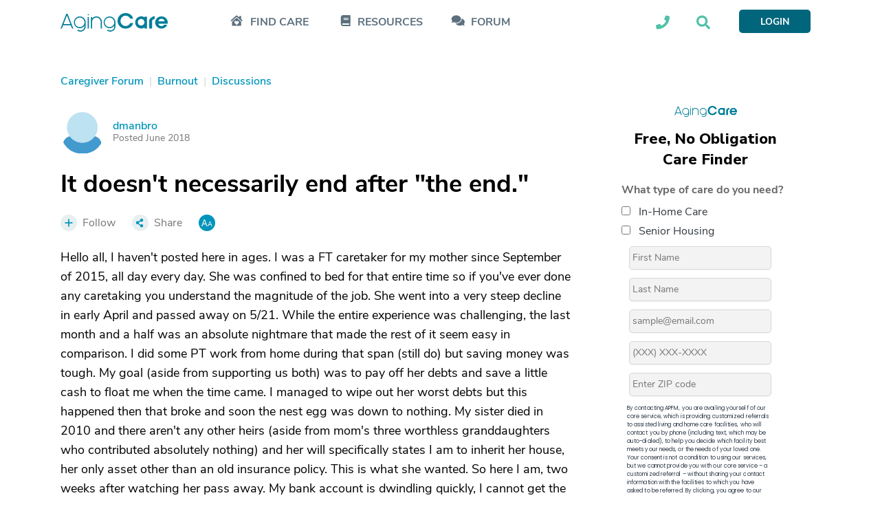

--- FILE ---
content_type: text/html; charset=utf-8
request_url: https://www.agingcare.com/discussions/it-doesnt-necessarily-end-after-the-end-439612.htm
body_size: 36219
content:
<!DOCTYPE html><html itemscope itemtype=http://schema.org/QAPage lang=en><head prefix="og: http://ogp.me/ns#"><meta http-equiv=x-ua-compatible content="IE=edge"><meta charset=utf-8><meta name=viewport content="width=device-width,minimum-scale=1,initial-scale=1,maximum-scale=1"><meta http-equiv=Content-language content=en><meta name=copyright content="© 2007-2026 AgingCare All rights reserved."><title>It doesn&#39;t necessarily end after &quot;the end.&quot; - AgingCare.com</title><meta name=description content=""><meta name=keywords content="Burnout,End of Life,Family Caregiver"><link rel=preload href=//cdn.optimizely.com/js/17908420821.js as=script><link rel=preconnect href=//logx.optimizely.com><link rel=canonical href=https://www.agingcare.com/discussions/it-doesnt-necessarily-end-after-the-end-439612.htm><link rel=amphtml href=https://www.agingcare.com/discussions/amp/439612><meta itemprop=description content=""><meta property=og:title content="It doesn't necessarily end after &#34;the end.&#34;"><meta property=og:type content=article><meta property=og:url content=https://www.agingcare.com/discussions/it-doesnt-necessarily-end-after-the-end-439612.htm><meta property=og:description content=""><meta property=og:image itemprop=image content=https://ac-cdn.azureedge.net/resources/Content/www/images/favicons/mstile-310x310.png><meta name=twitter:card content=summary_large_image><meta name=twitter:site content=@agingcare><meta name=twitter:title content="It doesn't necessarily end after &#34;the end.&#34;"><meta name=twitter:description content=""><meta name=twitter:image content=https://ac-cdn.azureedge.net/resources/Content/www/images/favicons/mstile-310x310.png><link rel=preload href=https://ac-cdn.azureedge.net/resources/Content/www/fonts/Kamerik/bold/webfont.woff2 as=font type=font/woff2 crossorigin><link rel=preload href=https://ac-cdn.azureedge.net/resources/Content/www/fonts/Kamerik/book/webfont.woff2 as=font type=font/woff2 crossorigin><link rel=preload href=https://ac-cdn.azureedge.net/resources/Content/www/fonts/Kamerik/light/webfont.woff2 as=font type=font/woff2 crossorigin><link rel=preload href=https://ac-cdn.azureedge.net/resources/Content/www/fonts/NunitoSans/bold/webfont.woff2 as=font type=font/woff2 crossorigin><link rel=preload href=https://ac-cdn.azureedge.net/resources/Content/www/fonts/NunitoSans/semibold/webfont.woff2 as=font type=font/woff2 crossorigin><link rel=preload href=https://ac-cdn.azureedge.net/resources/Content/www/fonts/NunitoSans/regular/webfont.woff2 as=font type=font/woff2 crossorigin><link rel=dns-prefetch href=//ac-cdn.azureedge.net><link rel=preconnect href=https://ac-cdn.azureedge.net><link rel=dns-prefetch href=//tpc.googlesyndication.com><link rel=dns-prefetch href=//cdn.ampproject.org><link rel=dns-prefetch href=//pagead2.googlesyndication.com><link rel=dns-prefetch href=//securepubads.g.doubleclick.net><link rel=preconnect href=https://tpc.googlesyndication.com><link rel=preconnect href=https://pagead2.googlesyndication.com><link rel=preconnect href=https://cdn.ampproject.org><link rel=preconnect href=https://securepubads.g.doubleclick.net><link rel=preconnect href=https://fonts.googleapis.com><link rel=preconnect href=https://fonts.gstatic.com crossorigin><link rel=apple-touch-icon sizes=180x180 href=https://ac-cdn.azureedge.net/resources/Content/www/images/favicons/apple-touch-icon.png><link rel=icon type=image/png sizes=32x32 href=https://ac-cdn.azureedge.net/resources/Content/www/images/favicons/favicon-32x32.png><link rel=icon type=image/png sizes=16x16 href=https://ac-cdn.azureedge.net/resources/Content/www/images/favicons/favicon-16x16.png><link rel=manifest href=https://ac-cdn.azureedge.net/resources/Content/www/images/favicons/site.webmanifest><link rel=mask-icon href=https://ac-cdn.azureedge.net/resources/Content/www/images/favicons/safari-pinned-tab.svg color=#0095bc><link rel="shortcut icon" href=https://ac-cdn.azureedge.net/resources/Content/www/images/favicons/favicon.ico><meta name=msapplication-config content=https://ac-cdn.azureedge.net/resources/Content/www/images/favicons/browserconfig.xml><meta name=msapplication-TileColor content=#ffc40d><meta name=theme-color content=#ffffff><link href=https://ac-cdn.azureedge.net/resources/Content/www/deploy/css/acbasestyles-786c3b8074.min.css rel=stylesheet><link href=https://ac-cdn.azureedge.net/resources/Content/www/deploy/css/accontentpage-5f0ffea28f.min.css rel=stylesheet><noscript id=deferred-styles><link href=https://ac-cdn.azureedge.net/resources/Content/www/deploy/css/acbasedeferredstyles-c5510d6d80.min.css rel=stylesheet></noscript><link href="https://fonts.googleapis.com/css2?family=Inter:ital,opsz,wght@0,14..32,100..900;1,14..32,100..900&amp;family=Nunito+Sans:ital,opsz,wght@0,6..12,200..1000;1,6..12,200..1000&amp;family=Work+Sans:ital,wght@0,100..900;1,100..900&amp;display=swap" rel=stylesheet><link href=https://ac-cdn.azureedge.net/resources/Content/www/deploy/css/acrightsidebarformcss-83584542f3.min.css rel=stylesheet><script>var loadDeferredStyles=function(){var addStylesNode=document.getElementById("deferred-styles");if(addStylesNode){var replacement=document.createElement("div");replacement.innerHTML=addStylesNode.textContent;document.body.appendChild(replacement);addStylesNode.parentElement.removeChild(addStylesNode);}};var raf=window.requestAnimationFrame||window.mozRequestAnimationFrame||window.webkitRequestAnimationFrame||window.msRequestAnimationFrame;if(raf)raf(function(){window.setTimeout(loadDeferredStyles,0);});else window.addEventListener('load',loadDeferredStyles);</script><script src=//cdn.optimizely.com/js/17908420821.js></script><script async src=https://www.googletagservices.com/tag/js/gpt.js></script><script>var googletag=googletag||{};googletag.cmd=googletag.cmd||[];</script><script>AdsLoaded=[];AdSlots=[{adId:"div-gpt-ad-1516733713938-2",adSlotName:'/1032135/AC2018-Leaderboard',adAttr:'leaderBoard',adObject:null},{adId:"div-gpt-ad-1516733713938-0",adSlotName:'/1032135/AC2018-In-Article-1',adAttr:'inArticle1',adObject:null},{adId:"div-gpt-ad-1516733713938-1",adSlotName:'/1032135/AC2018-In-Article-2',adAttr:'inArticle2',adObject:null},{adId:"div-gpt-ad-1516733713938-4",adSlotName:'/1032135/AC2018-Top-Medium-Rectangle',adAttr:'topMediumRect',adObject:null},{adId:"div-gpt-ad-1516733713938-3",adSlotName:'/1032135/AC2018-Bottom-Medium-Rectangle',adAttr:'bottomMediumRect',adObject:null},{adId:null,adAttr:'findCareFrom',adObject:null},{adId:null,adAttr:'findCareWidget',adObject:null},{adId:null,adAttr:'leadForm',adObject:null},{adId:null,adAttr:'helpWidget',adObject:null},{adId:null,adAttr:'browseMoreTopics',adObject:null},{adId:null,adAttr:'topForumActivity',adObject:null},{adId:null,adAttr:'leadFormRedesign',adObject:null},{adId:null,adAttr:'leadFormSeniorLiving',adObject:null},{adId:null,adAttr:'faqMiami',adObject:null}];var timeOut=null;var refressingTopMedium=false;googletag.cmd.push(function(){AdSlots[0].adObject=googletag.defineSlot(AdSlots[0].adSlotName,[728,90],AdSlots[0].adId).addService(googletag.pubads()).setCollapseEmptyDiv(true);AdSlots[1].adObject=googletag.defineSlot(AdSlots[1].adSlotName,[248,436],AdSlots[1].adId).addService(googletag.pubads()).setCollapseEmptyDiv(true,true);AdSlots[2].adObject=googletag.defineSlot(AdSlots[2].adSlotName,[248,436],AdSlots[2].adId).addService(googletag.pubads()).setCollapseEmptyDiv(true);AdSlots[3].adObject=googletag.defineSlot(AdSlots[3].adSlotName,[300,250],AdSlots[3].adId).addService(googletag.pubads()).setCollapseEmptyDiv();AdSlots[4].adObject=googletag.defineSlot(AdSlots[4].adSlotName,[300,250],AdSlots[4].adId).addService(googletag.pubads()).setCollapseEmptyDiv(true);googletag.pubads().enableSingleRequest();googletag.pubads().setForceSafeFrame(true);googletag.pubads().enableAsyncRendering();googletag.pubads().addEventListener('slotRenderEnded',function(event){if(!event.isEmpty&&event.slot.getAdUnitPath()===AdSlots[3].adSlotName){$('#'+AdSlots[3].adId).removeAttr("style");$('#'+AdSlots[3].adId).height(266);$('#'+AdSlots[3].adId).width(300);if($(window).width()>=992){$('#'+AdSlots[3].adId).css("margin-bottom","45px");}else{$('#'+AdSlots[3].adId).css("margin-bottom","24px");}
if(typeof(RailTool)!=="undefined"){if(!refressingTopMedium){RailTool.ResetPossitions();RailTool.ArrangeSectionHeight();RailTool.makeElementsSticky();}}}else if(event.slot.getAdUnitPath()===AdSlots[3].adSlotName){$('#'+AdSlots[3].adId).height(0);$('#'+AdSlots[3].adId).width(0);$('#'+AdSlots[3].adId).find("iframe").height(0);$('#'+AdSlots[3].adId).find("iframe").width(0);$('#'+AdSlots[3].adId).css("margin-bottom","0");$('#'+AdSlots[3].adId).css("display","none");}
if(typeof(RailTool)!=="undefined"){RailTool.ArrangeSectionHeight();RailTool.makeElementsSticky();}});googletag.enableServices();});</script><script>targetingDictionary={AC2018PageType:{Home:"home",Forum:"forum",Topic:"topic",Question:"question",Answer:"answer",Discussion:"discussion",Article:"article",Directory:"directory",DirectoryState:"directory-state",DirectoryCity:"directory-city",DirectoryResult:"directory-result",DirectoryProfile:"directory-profile",Product:"product",ProductDeatils:"product-details",LandingPage:"landing-page",MemberProfile:"member-profile",Resources:"resources",AboutUs:"about-us",SearchResults:"search-results",SignUp:"sign-up",SeniorLiving:"senior-living"},AC2018Category:{RehabilitationCenters:"rehabilitation-centers"}};</script><script>var primaryTags=[];primaryTags.push("burnout");primaryTags.push("end-of-life");primaryTags.push("family-caregiver");googletag.cmd.push(function(){googletag.pubads().setTargeting("AC2018-Page-Type",targetingDictionary.AC2018PageType.Discussion);googletag.pubads().setTargeting("AC2018-ContentID","439612");if(primaryTags.length>0){googletag.pubads().setTargeting("AC2018-Topic",primaryTags);}});</script><script>window.TimeAgoFormat={minuteStringShort:"min",minuteStringLong:"minute",minutesStringShort:"min",minutesStringLong:"minutes",hourString:"hour",hoursString:"hours"}</script><script>var gatrackingid='UA-2542456-10';var trackingurl='https://act.agingcare.com';var trackingapiurl='https://act.agingcare.com';</script><script>(function(i,s,o,g,r,a,m){i['GoogleAnalyticsObject']=r;i[r]=i[r]||function(){(i[r].q=i[r].q||[]).push(arguments)},i[r].l=1*new Date();a=s.createElement(o),m=s.getElementsByTagName(o)[0];a.async=1;a.src=g;m.parentNode.insertBefore(a,m)})(window,document,'script','//www.google-analytics.com/analytics.js','ga');ga('create',gatrackingid,'auto',{'legacyCookieDomain':'agingcare.com','useAmpClientId':true});ga('require','ec');ga('send','pageview');ga(function(tracker){var clientID=tracker.get('clientId');document.cookie="FindCare_GoogleAnalyticsClientID="+clientID+"; path=/";});</script><script>window.CurrentUser=new Object();window.CurrentUser.IsAuthenticated=false;window.UserKey="11d14d38-5f95-4ea4-8234-4d0691ad2ad2";window.SessionID="e9161418-41ca-4253-85f2-712e5bf490a9";if(window.CurrentUser.IsAuthenticated){ga('set','dimension1',"member");ga('send','pageview');}</script><script>(function(w,d,s,l,i){w[l]=w[l]||[];w[l].push({'gtm.start':new Date().getTime(),event:'gtm.js'});var f=d.getElementsByTagName(s)[0],j=d.createElement(s),dl=l!='dataLayer'?'&l='+l:'';j.async=true;j.src='https://www.googletagmanager.com/gtm.js?id='+i+dl+'&gtm_auth=kdw786ydAMV2UID-wKfXsw&gtm_preview=env-1&gtm_cookies_win=x';f.parentNode.insertBefore(j,f);})(window,document,'script','dataLayer','GTM-5SMXHRW');</script><body><noscript><iframe src="https://www.googletagmanager.com/ns.html?id=GTM-5SMXHRW&amp;gtm_auth=kdw786ydAMV2UID-wKfXsw&amp;gtm_preview=env-1&amp;gtm_cookies_win=x" height=0 width=0 style=display:none;visibility:hidden></iframe></noscript><script>function GetSiteSection(){var siteSection='';var url=(location.pathname+location.search).substr(1);if(url==""){siteSection="Home Page";}
else if(/^local\/in-home-care\/[A-Za-z]{2}$/.test(url))
{siteSection="In Home Care State Info/City List";}
else if(/^local\/in-home-care\/[A-Za-z]*-[A-Za-z]{2}$/.test(url))
{siteSection="In Home Care City Listings";}
else if(/^local\/[A-Za-z-]*-in-home-care-[A-Za-z]{2}$/.test(url))
{siteSection="In Home Care Company Listing";}
else if(/^local\/senior-living\/[A-Za-z]{2}$/.test(url))
{siteSection="Community State Info/City List";}
else if(/^local\/senior-living\/[A-Za-z]*-[A-Za-z]{2}$/.test(url))
{siteSection="Community City Listings";}
else if(/^local\/[A-Za-z-]*-senior-living-[A-Za-z]{2}$/.test(url))
{siteSection="Community Listing";}
else if(/^local\/nursing-homes$/.test(url))
{siteSection="Nursing Homes Local Lead Form";}
else if(/^local\/nursing-homes\/[A-Za-z]{2}$/.test(url))
{siteSection="Nursing Homes State Info /City List";}
else if(/^local\/nursing-homes\/[A-Za-z]*-[A-Za-z]{2}$/.test(url))
{siteSection="Nursing Homes City Listings";}
else if(/^local\/[A-Za-z]*-nursing-homes-[A-Za-z]{2}$/.test(url))
{siteSection="Nursing Home Listing";}
else if(/^products$/.test(url)||/^products\/[0-9]*\/[A-Za-z-]*$/.test(url)||/^products\/[A-Za-z-]*-[0-9]*.htm$/.test(url)||/^product\/[A-Za-z-]*$/.test(url))
{siteSection="Products";}
else if(/^topics$/.test(url)||/^topics\/[0-9]*\/[A-Za-z]*$/.test(url))
{siteSection="Topics Pages";}
else if(/^articles\/[A-Za-z-]*-[0-9]*.htm$/.test(url)||/^articles\/comments\/[0-9]*\?[A-Za-z-]*\=.*$/.test(url)||/^articles\/comments\/[0-9]*$/.test(url))
{siteSection="Individual Articles";}
else if(/^signin\?.*/.test(url)||/^profile$/.test(url)||/^profile\/.*$/.test(url))
{siteSection="Forum Member Pages";}
else if(/^caregiver-forum.*$/.test(url)||/^topics\/[0-9]*\/[A-Za-z]*\/questions$/.test(url)||/^topics\/[0-9]*\/[A-Za-z]*\/discussions$/.test(url))
{siteSection="Forum Grouping Pages";}
else if(/^questions\/[A-Za-z]*-[0-9]*.htm$/.test(url))
{siteSection="Individual Question Posts";}
else if(/^discussions\/[A-Za-z]*-[0-9]*.htm$/.test(url))
{siteSection="Individual Discussion Posts";}
return siteSection;}</script><script>const isElementNavbarVisible=elem=>!!elem&&!!(elem.offsetWidth||elem.offsetHeight||elem.getClientRects().length);document.addEventListener("DOMContentLoaded",function(event){document.addEventListener('click',function(event){var elements=["expander-callme","expander-searchbox"];elements.forEach(id=>{var element=document.getElementById(id);var childElement=document.getElementById(id+'-ddl');var containerElement=document.getElementById(id+'-icon');if(!childElement.contains(event.target)&&!element.contains(event.target)&&!containerElement.contains(event.target)&&isElementNavbarVisible(childElement)){element.style.display='none';}});});});</script><nav class=navbar><div class=sticky><div class="master-container wrapper"><div class=left><div class=expander-mobile id=expanderMobile><div onclick="(function(){const element=document.getElementById('expanderMobile');element.classList.toggle('active');const gridNavbarExpander=document.getElementById('gridNavbarExpander');const gridNavbarExpanderExpanded=document.getElementById('gridNavbarExpanderExpanded');if(gridNavbarExpander.style.display=='none'){gridNavbarExpander.style.display='block';gridNavbarExpanderExpanded.style.display='none';}
else{gridNavbarExpander.style.display='none';gridNavbarExpanderExpanded.style.display='block';}})()"><svg id=gridNavbarExpander xmlns=http://www.w3.org/2000/svg width=28 height=23 viewBox="0 0 28 23" fill=none><path d="M27.625 2.25H0.375C0.125 2.25 0 2.125 0 1.875V0.375C0 0.1875 0.125 0 0.375 0H27.625C27.8125 0 28 0.1875 28 0.375V1.875C28 2.125 27.8125 2.25 27.625 2.25ZM27.625 12.25H0.375C0.125 12.25 0 12.125 0 11.875V10.375C0 10.1875 0.125 10 0.375 10H27.625C27.8125 10 28 10.1875 28 10.375V11.875C28 12.125 27.8125 12.25 27.625 12.25ZM27.625 22.25H0.375C0.125 22.25 0 22.125 0 21.875V20.375C0 20.1875 0.125 20 0.375 20H27.625C27.8125 20 28 20.1875 28 20.375V21.875C28 22.125 27.8125 22.25 27.625 22.25Z" fill=#01667B /></svg> <svg style=display:none id=gridNavbarExpanderExpanded width=24 height=24 viewBox="0 0 24 24" fill=none xmlns=http://www.w3.org/2000/svg><path d="M14.3848 12.125L23.3457 21.0859C23.5625 21.3027 23.5625 21.6641 23.3457 21.9531L21.7559 23.543C21.4668 23.7598 21.1055 23.7598 20.8887 23.543L19.3711 22.0254L12 14.582L3.03906 23.543C2.82227 23.7598 2.46094 23.7598 2.17188 23.543L0.582031 21.9531C0.365234 21.6641 0.365234 21.3027 0.582031 21.0859L9.54297 12.125L0.582031 3.23633C0.365234 3.01953 0.365234 2.6582 0.582031 2.36914L2.17188 0.779297C2.46094 0.5625 2.82227 0.5625 3.03906 0.779297L12 9.74023L20.8887 0.779297C21.1055 0.5625 21.4668 0.5625 21.7559 0.779297L23.3457 2.36914C23.5625 2.6582 23.5625 3.01953 23.3457 3.23633L21.8281 4.75391L14.3848 12.125Z" fill=#01667B /></svg></div><div class=expander-container><div class=expander-row id=findCareRow><div class=line onclick="(function(){const element=document.getElementById('findCareRow');const openArrowElement=element.getElementsByClassName('open-arrow')[0];const expandedArrowElement=element.getElementsByClassName('expanded-arrow')[0];if(openArrowElement.style.display=='none'){openArrowElement.style.display='flex';expandedArrowElement.style.display='none';element.getElementsByClassName('expanded-row')[0].style.display='none';}
else{openArrowElement.style.display='none';expandedArrowElement.style.display='flex';element.getElementsByClassName('expanded-row')[0].style.display='flex';}})()"><svg class=icon-mobile width=24 height=21 viewBox="0 0 24 21" fill=none xmlns=http://www.w3.org/2000/svg><path d="M3.5 12.6875C3.73438 12.4922 5.17969 11.2031 12.25 4.99219C19.2422 11.2031 20.7266 12.4531 21 12.6875V19.875C21 20.2266 20.6875 20.5 20.375 20.5H4.125C3.77344 20.5 3.5 20.2266 3.5 19.875V12.6875ZM15.7656 11.6719C14.8281 10.8906 13.4219 11.0078 12.5625 11.8672L12.2109 12.2188L11.8984 11.8672C11.0391 11.0078 9.63281 10.8906 8.69531 11.6719C7.64062 12.5703 7.5625 14.1719 8.53906 15.1484L11.8594 18.4688C12.0547 18.7031 12.4062 18.7031 12.6016 18.4688L15.9219 15.1484C16.8984 14.1719 16.8203 12.5703 15.7656 11.6719ZM3.5 12.6875C3.38281 12.7656 3.5 12.6875 3.5 12.6875V12.6875ZM23.2656 9.75781C23.5391 9.99219 23.5391 10.3828 23.3047 10.6172L22.4844 11.5547C22.25 11.8281 21.8594 11.8281 21.5859 11.5938L12.6406 3.70312C12.4062 3.50781 12.0547 3.50781 11.8203 3.70312L2.875 11.5938C2.60156 11.8281 2.21094 11.8281 1.97656 11.5547L1.15625 10.6172C0.921875 10.3828 0.921875 9.99219 1.19531 9.75781L11.1953 0.929688C11.7812 0.382812 12.6797 0.382812 13.2656 0.929688L17.25 4.40625V2.375C17.25 2.0625 17.5234 1.75 17.875 1.75H20.375C20.6875 1.75 21 2.0625 21 2.375V7.72656L23.2656 9.75781ZM21 12.6875C21 12.6875 21.0781 12.7656 21 12.6875V12.6875Z" fill=#5C707E /></svg><div class=find-care-mobile>FIND CARE</div><div class=arrow><div class=open-arrow><svg xmlns=http://www.w3.org/2000/svg width=6 height=10 viewBox="0 0 6 10" fill=none><path d="M-2.75248e-08 8.66095L-3.78582e-07 0.629704C-4.0317e-07 0.0672045 0.6875 -0.214046 1.09375 0.192204L5.09375 4.1922C5.34375 4.4422 5.34375 4.84845 5.09375 5.09845L1.09375 9.09845C0.6875 9.5047 -2.93719e-09 9.22345 -2.75248e-08 8.66095Z" fill=#E1EFEF /></svg></div><div class=expanded-arrow style=display:none><svg xmlns=http://www.w3.org/2000/svg width=10 height=6 viewBox="0 0 10 6" fill=none><path d="M0.625056 0.00469971L8.65631 0.00469971C9.21881 0.00469971 9.50006 0.6922 9.09381 1.09845L5.09381 5.09845C4.84381 5.34845 4.43756 5.34845 4.18756 5.09845L0.187556 1.09845C-0.218694 0.6922 0.0625564 0.00469971 0.625056 0.00469971Z" fill=#5C707E /></svg></div></div></div><div class=expanded-row style=display:none><div><a href=/local>Find In-Home Care</a></div><div><a href=/local/assisted-living>Find Assisted Living</a></div></div></div><div class=expander-row id=resourcesRow><div class=line onclick="(function(){const element=document.getElementById('resourcesRow');const openArrowElement=element.getElementsByClassName('open-arrow')[0];const expandedArrowElement=element.getElementsByClassName('expanded-arrow')[0];if(openArrowElement.style.display=='none'){openArrowElement.style.display='flex';expandedArrowElement.style.display='none';element.getElementsByClassName('expanded-row')[0].style.display='none';}
else{openArrowElement.style.display='none';expandedArrowElement.style.display='flex';element.getElementsByClassName('expanded-row')[0].style.display='flex';}})()"><svg class=icon-mobile xmlns=http://www.w3.org/2000/svg width=18 height=20 viewBox="0 0 18 20" fill=none><path d="M17.5 14.0625C17.5 14.375 17.3438 14.6484 17.1484 14.8047C16.9531 15.3906 16.9531 17.1094 17.1484 17.7344C17.3438 17.8906 17.5 18.1641 17.5 18.4375V19.0625C17.5 19.6094 17.0703 20 16.5625 20H3.75C1.67969 20 0 18.3203 0 16.25V3.75C0 1.67969 1.67969 0 3.75 0H16.5625C17.0703 0 17.5 0.429688 17.5 0.9375V14.0625ZM5 5.23438V6.01562C5 6.17188 5.07812 6.25 5.23438 6.25H13.5156C13.6328 6.25 13.75 6.17188 13.75 6.01562V5.23438C13.75 5.11719 13.6328 5 13.5156 5H5.23438C5.07812 5 5 5.11719 5 5.23438ZM5 7.73438V8.51562C5 8.67188 5.07812 8.75 5.23438 8.75H13.5156C13.6328 8.75 13.75 8.67188 13.75 8.51562V7.73438C13.75 7.61719 13.6328 7.5 13.5156 7.5H5.23438C5.07812 7.5 5 7.61719 5 7.73438ZM14.8828 17.5C14.8047 16.8359 14.8047 15.7031 14.8828 15H3.75C3.04688 15 2.5 15.5859 2.5 16.25C2.5 16.9531 3.04688 17.5 3.75 17.5H14.8828Z" fill=#5C707E /></svg><div>RESOURCES</div><div class=arrow><div class=open-arrow><svg xmlns=http://www.w3.org/2000/svg width=6 height=10 viewBox="0 0 6 10" fill=none><path d="M-2.75248e-08 8.66095L-3.78582e-07 0.629704C-4.0317e-07 0.0672045 0.6875 -0.214046 1.09375 0.192204L5.09375 4.1922C5.34375 4.4422 5.34375 4.84845 5.09375 5.09845L1.09375 9.09845C0.6875 9.5047 -2.93719e-09 9.22345 -2.75248e-08 8.66095Z" fill=#E1EFEF /></svg></div><div class=expanded-arrow style=display:none><svg xmlns=http://www.w3.org/2000/svg width=10 height=6 viewBox="0 0 10 6" fill=none><path d="M0.625056 0.00469971L8.65631 0.00469971C9.21881 0.00469971 9.50006 0.6922 9.09381 1.09845L5.09381 5.09845C4.84381 5.34845 4.43756 5.34845 4.18756 5.09845L0.187556 1.09845C-0.218694 0.6922 0.0625564 0.00469971 0.625056 0.00469971Z" fill=#5C707E /></svg></div></div></div><div class=expanded-row style=display:none><div><a href=/topics>Caregiving Topics</a></div><div><a href=/ebooks>Care Guides</a></div></div></div><div class=expander-row id=communityRow><div class=line><svg class=icon-mobile xmlns=http://www.w3.org/2000/svg width=25 height=19 viewBox="0 0 19 15" fill=none><path d="M13.3203 5.29282C13.3203 8.07407 10.3828 10.2928 6.82032 10.2928C5.53907 10.2928 4.32032 10.0116 3.32032 9.51157C2.63282 9.91782 1.69532 10.2928 0.570319 10.2928C0.445319 10.2928 0.382819 10.2616 0.320319 10.1678C0.289069 10.0741 0.320319 9.94907 0.382819 9.88657C0.382819 9.88657 1.07032 9.13657 1.50782 8.16782C0.757819 7.35532 0.320319 6.38657 0.320319 5.29282C0.320319 2.54282 3.22657 0.292816 6.82032 0.292816C10.3828 0.292816 13.3203 2.54282 13.3203 5.29282ZM17.1328 12.1678C17.5391 13.1366 18.2266 13.8866 18.2266 13.8866C18.3203 13.9491 18.3203 14.0741 18.2891 14.1678C18.2578 14.2616 18.1641 14.2928 18.0703 14.2928C16.9141 14.2928 15.9766 13.9178 15.2891 13.5116C14.2891 14.0116 13.1016 14.2928 11.8203 14.2928C9.10157 14.2928 6.78907 13.0428 5.82032 11.2616C6.13282 11.2928 6.47657 11.2928 6.82032 11.2928C10.9453 11.2928 14.3203 8.60532 14.3203 5.29282C14.3203 5.10532 14.2891 4.88657 14.2578 4.66782C16.6328 5.41782 18.3203 7.23032 18.3203 9.29282C18.3203 10.3866 17.8516 11.3553 17.1328 12.1678Z" fill=#5C707E /></svg><div><a href=/caregiver-forum>FORUM</a></div></div></div><div class=footer-row><div class=call-section><div class=icon-block><svg width=21 height=21 viewBox="0 0 21 21" fill=none xmlns=http://www.w3.org/2000/svg><path d="M20.2578 1.47656C20.6875 1.59375 21 1.94531 21 2.375C21 12.4141 12.875 20.5 2.875 20.5C2.40625 20.5 2.05469 20.2266 1.9375 19.7969L1 15.7344C0.921875 15.3047 1.11719 14.8359 1.54688 14.6406L5.92188 12.7656C6.3125 12.6094 6.74219 12.7266 7.01562 13.0391L8.96875 15.4219C12.0156 13.9766 14.4766 11.4766 15.8828 8.50781L13.5 6.55469C13.1875 6.28125 13.0703 5.85156 13.2266 5.46094L15.1016 1.08594C15.2969 0.65625 15.7656 0.421875 16.1953 0.539062L20.2578 1.47656Z" fill=#5C707E /></svg></div><div class=text-block><div>Looking into care for a loved one?</div><div>Call Us Today: <a class=phone-numbers href=tel:888-887-4593>888-887-4593</a></div></div></div><div class=search-section-footer><form id=searchboxform searchform class=searchform action=/search method=get><div><input type=text name=term placeholder="Search AgingCare"></div><div><button id=mobileSearchAgingcare type=submit class=ladda-button style=display:none data-submit=true data-style=zoom-out navsubmitsearch> SEARCH AGINGCARE </button> <svg onclick="(function(){document.getElementById('mobileSearchAgingcare').click();})()" xmlns=http://www.w3.org/2000/svg width=42 height=40 viewBox="0 0 42 40" fill=none><rect x=0.674438 width=40.864 height=40 rx=5 fill=#4EC2A6 /><path d="M30.9021 27.3047C31.248 27.6953 31.248 28.2812 30.8637 28.6328L29.7877 29.7266C29.4418 30.1172 28.8654 30.1172 28.4811 29.7266L24.6767 25.8594C24.4846 25.6641 24.4077 25.4297 24.4077 25.1953V24.5312C23.0243 25.625 21.3335 26.25 19.4889 26.25C15.0697 26.25 11.4958 22.6172 11.4958 18.125C11.4958 13.6719 15.0697 10 19.4889 10C23.8698 10 27.482 13.6719 27.482 18.125C27.482 20.0391 26.8287 21.7578 25.7912 23.125H26.406C26.6366 23.125 26.8672 23.2422 27.0593 23.3984L30.9021 27.3047ZM19.4889 23.125C22.1789 23.125 24.4077 20.8984 24.4077 18.125C24.4077 15.3906 22.1789 13.125 19.4889 13.125C16.7605 13.125 14.5701 15.3906 14.5701 18.125C14.5701 20.8984 16.7605 23.125 19.4889 23.125Z" fill=white /></svg></div></form></div></div></div></div><a class=logo-link href="/"> <svg xmlns=http://www.w3.org/2000/svg width=156 height=27 viewBox="0 0 156 27" fill=none><path fill-rule=evenodd clip-rule=evenodd d="M105.686 8.11569H101.431C100.207 5.66077 97.6726 3.75415 94.7004 3.75415C90.6197 3.75415 87.2698 7.24846 87.2698 11.3211C87.2698 15.4216 90.6208 18.8878 94.7004 18.8878C97.6726 18.8878 100.207 17.0105 101.431 14.5262H105.686C104.549 19.4938 99.7997 22.6415 94.7004 22.6415C88.2023 22.6415 82.9862 17.7607 82.9862 11.3206C82.9862 4.88054 88.2023 0 94.7004 0C99.7997 0 104.549 3.14815 105.686 8.11569ZM155.767 15.5395H142.159C142.596 17.388 144.519 18.9762 146.879 18.9762C147.626 18.9851 148.363 18.8104 149.024 18.4676C149.685 18.1249 150.25 17.6249 150.668 17.0125H155.155C153.96 20.3912 150.638 22.5279 146.879 22.5279C141.838 22.5279 137.73 18.7158 137.73 13.6615C137.73 8.60723 141.867 4.82308 146.938 4.82308C151.921 4.82446 156 8.72308 156 13.6615C155.994 14.2943 155.916 14.9243 155.767 15.5395ZM151.571 11.9873C151.371 10.9257 150.794 9.9699 149.944 9.29211C149.095 8.61429 148.029 8.25912 146.938 8.29062C144.432 8.29062 142.625 9.96531 142.217 11.9873H151.571ZM28.1632 4.87085L27.9301 4.86785V4.87085C25.6703 4.93433 23.5248 5.86731 21.9492 7.47152C20.3735 9.07574 19.492 11.2248 19.492 13.4619C19.492 15.6991 20.3735 17.8481 21.9492 19.4523C23.5248 21.0565 25.6703 21.9895 27.9301 22.053L28.1632 22.056V22.053C29.4863 22.0172 30.7838 21.6818 31.9555 21.0726C33.1273 20.4633 34.1425 19.5964 34.923 18.5384V19.5145C34.927 20.6218 34.6105 21.707 34.0113 22.6421C33.4118 23.577 32.5548 24.3228 31.5409 24.7913C30.527 25.2598 29.3991 25.4312 28.2899 25.2856C27.1808 25.14 26.1369 24.6833 25.2816 23.9695L24.1674 25.2118C25.2613 26.1365 26.5995 26.7321 28.0245 26.9282C29.4493 27.1244 30.9011 26.913 32.2083 26.3185C33.5155 25.7243 34.6236 24.7722 35.4017 23.5747C36.1796 22.3772 36.5952 20.9844 36.5989 19.5607H36.6012V13.4619C36.6003 11.2251 35.7184 9.07662 34.143 7.47261C32.5676 5.8686 30.4226 4.93532 28.1632 4.87085ZM28.0467 20.3915C26.6564 20.4164 25.29 20.0313 24.1217 19.285C22.9535 18.5387 22.0361 17.4651 21.4865 16.2011C20.9369 14.937 20.7801 13.5396 21.0359 12.187C21.2917 10.8343 21.9485 9.58768 22.9228 8.60585C23.8972 7.62399 25.1447 6.95139 26.5067 6.67375C27.8685 6.39609 29.2832 6.52597 30.5702 7.04682C31.8573 7.56766 32.9584 8.45592 33.7338 9.59836C34.5089 10.7408 34.9228 12.0858 34.9228 13.4619C34.9221 15.2781 34.2015 17.0214 32.9158 18.3173C31.63 19.6131 29.8818 20.358 28.0469 20.3917L28.0467 20.3915ZM71.4909 4.87085L71.2577 4.86785V4.87085C68.9979 4.93433 66.8524 5.86731 65.2768 7.47152C63.7012 9.07574 62.8197 11.2248 62.8197 13.4619C62.8197 15.6991 63.7012 17.8481 65.2768 19.4523C66.8524 21.0565 68.9979 21.9895 71.2577 22.053L71.4909 22.056V22.053C72.814 22.0172 74.1114 21.6818 75.2832 21.0726C76.4549 20.4633 77.4702 19.5964 78.2507 18.5384V19.5145C78.2546 20.6218 77.9382 21.7071 77.3389 22.6422C76.7396 23.5772 75.8822 24.3231 74.8686 24.7915C73.8547 25.26 72.7265 25.4315 71.6173 25.2858C70.5083 25.1402 69.4643 24.6835 68.609 23.9695L67.4951 25.2118C68.5889 26.1365 69.9272 26.7321 71.3522 26.9282C72.7769 27.1244 74.2287 26.913 75.5359 26.3185C76.8432 25.7243 77.9513 24.7722 78.7294 23.5747C79.5073 22.3772 79.9228 20.9844 79.9266 19.5607H79.9289V13.4619C79.928 11.2251 79.0461 9.07662 77.4707 7.47261C75.8953 5.8686 73.7502 4.93532 71.4909 4.87085ZM71.3743 20.3915C69.9841 20.4164 68.6176 20.0313 67.4494 19.285C66.2811 18.5387 65.3638 17.4651 64.8142 16.2011C64.2645 14.937 64.1078 13.5396 64.3636 12.187C64.6192 10.8343 65.2761 9.58768 66.2506 8.60585C67.2248 7.62399 68.4723 6.95139 69.8344 6.67375C71.1962 6.39609 72.6109 6.52597 73.8978 7.04682C75.185 7.56766 76.2861 8.45592 77.0614 9.59836C77.8365 10.7408 78.2504 12.0858 78.2504 13.4619C78.2497 15.2781 77.5292 17.0214 76.2434 18.3173C74.9577 19.6131 73.2095 20.358 71.3745 20.3917L71.3743 20.3915ZM136.899 8.508C135.144 8.77823 133.704 10.0488 133.289 10.7478V22.5462H129.078V9.99808V9.91246L129.324 9.49338C129.436 9.30115 131.918 5.16623 136.898 4.443V8.50823L136.899 8.508ZM52.2318 4.8C51.0393 4.80039 49.8622 5.06765 48.7886 5.5818C47.7152 6.09598 46.773 6.84372 46.0328 7.76908V5.65638H44.3049V12.5102H44.3087C44.3087 12.5589 44.3049 12.6072 44.3049 12.6561V22.5727H46.0321V12.6561C46.0321 11.029 46.6853 9.46862 47.8477 8.31815C49.0103 7.16765 50.5869 6.52131 52.2311 6.52131C53.8753 6.52131 55.4518 7.16765 56.6145 8.31815C57.7769 9.46862 58.43 11.029 58.43 12.6561V22.5727H60.1575V12.6561C60.1568 10.5749 59.3217 8.57903 57.8359 7.10626C56.35 5.63349 54.3346 4.80408 52.2318 4.8ZM41.3137 22.5727H39.5865V5.65731H41.3137V22.5727ZM41.3435 2.29546C41.3433 2.46912 41.291 2.63882 41.1933 2.7831C41.0956 2.9274 40.9571 3.03978 40.7948 3.10608C40.6325 3.17238 40.4541 3.18962 40.282 3.15561C40.11 3.12157 39.9521 3.03785 39.828 2.91496C39.704 2.79208 39.6196 2.63557 39.5855 2.46524C39.5512 2.29489 39.569 2.11835 39.6361 1.95793C39.7033 1.79751 39.8171 1.6604 39.9631 1.56394C40.109 1.46748 40.2804 1.416 40.456 1.416C40.5726 1.41606 40.688 1.43886 40.7957 1.48309C40.9035 1.52732 41.0014 1.59213 41.0837 1.67379C41.1663 1.75546 41.2316 1.8524 41.2761 1.95906C41.3206 2.06573 41.3435 2.18004 41.3435 2.29546ZM1.85265 22.6179L3.73281 17.8142H14.9937L16.8739 22.6179H18.7247L10.3056 1.10469H8.42004L0 22.6179H1.85265ZM9.3628 3.429L14.3229 16.1024H4.40274L9.3628 3.429ZM125.745 5.14869H122.127V6.20608C120.746 5.25642 119.103 4.75168 117.421 4.76077C112.571 4.76077 108.627 8.72746 108.627 13.6032C108.627 18.4788 112.572 22.4453 117.421 22.4453C119.12 22.4453 121.032 21.897 122.132 20.9342V22.4894H125.744V5.14892L125.745 5.14869ZM122.126 13.6179C122.048 14.8635 121.483 16.0302 120.551 16.8708C119.619 17.7114 118.393 18.1599 117.132 18.1214C115.872 18.0828 114.676 17.5602 113.798 16.6643C112.921 15.7683 112.43 14.5694 112.43 13.3214C112.43 12.0734 112.921 10.8745 113.798 9.97851C114.676 9.08252 115.872 8.55992 117.132 8.52136C118.393 8.48282 119.619 8.93137 120.551 9.77197C121.483 10.6126 122.048 11.7793 122.126 13.0248V13.6179Z" fill=#017E98 /></svg> </a></div><div class=right><div class=shortcut-links><ul class="text medium white semi-bold"><li class=li-findcare-section><div class=link-box-parent><div class=link-box><div class=icon-container><svg width=24 height=16 viewBox="0 0 24 21" fill=none xmlns=http://www.w3.org/2000/svg><path d="M3.5 12.6875C3.73438 12.4922 5.17969 11.2031 12.25 4.99219C19.2422 11.2031 20.7266 12.4531 21 12.6875V19.875C21 20.2266 20.6875 20.5 20.375 20.5H4.125C3.77344 20.5 3.5 20.2266 3.5 19.875V12.6875ZM15.7656 11.6719C14.8281 10.8906 13.4219 11.0078 12.5625 11.8672L12.2109 12.2188L11.8984 11.8672C11.0391 11.0078 9.63281 10.8906 8.69531 11.6719C7.64062 12.5703 7.5625 14.1719 8.53906 15.1484L11.8594 18.4688C12.0547 18.7031 12.4062 18.7031 12.6016 18.4688L15.9219 15.1484C16.8984 14.1719 16.8203 12.5703 15.7656 11.6719ZM3.5 12.6875C3.38281 12.7656 3.5 12.6875 3.5 12.6875V12.6875ZM23.2656 9.75781C23.5391 9.99219 23.5391 10.3828 23.3047 10.6172L22.4844 11.5547C22.25 11.8281 21.8594 11.8281 21.5859 11.5938L12.6406 3.70312C12.4062 3.50781 12.0547 3.50781 11.8203 3.70312L2.875 11.5938C2.60156 11.8281 2.21094 11.8281 1.97656 11.5547L1.15625 10.6172C0.921875 10.3828 0.921875 9.99219 1.19531 9.75781L11.1953 0.929688C11.7812 0.382812 12.6797 0.382812 13.2656 0.929688L17.25 4.40625V2.375C17.25 2.0625 17.5234 1.75 17.875 1.75H20.375C20.6875 1.75 21 2.0625 21 2.375V7.72656L23.2656 9.75781ZM21 12.6875C21 12.6875 21.0781 12.7656 21 12.6875V12.6875Z" fill=#5C707E /></svg></div><a>FIND CARE</a></div><div class="expander expander-item"><svg xmlns=http://www.w3.org/2000/svg width=169 height=10 viewBox="0 0 169 10" fill=none><path d="M84 0L88.3301 7.5H79.6699L84 0Z" fill=#E1EFEF /><line x1=-4.34527e-08 y1=7.5 x2=169 y2=7.49999 stroke=#E1EFEF /></svg><div class=expander-dropdown><div><a href=/local>Find In-Home Care</a></div><div><a href=/local/assisted-living>Find Assisted Living</a></div></div></div></div><li class=li-resources-section><div class=link-box-parent><div class=link-box><div class=icon-container><svg width=18 height=16 viewBox="0 0 18 20" fill=none xmlns=http://www.w3.org/2000/svg><path d="M17.5 14.0625C17.5 14.375 17.3438 14.6484 17.1484 14.8047C16.9531 15.3906 16.9531 17.1094 17.1484 17.7344C17.3438 17.8906 17.5 18.1641 17.5 18.4375V19.0625C17.5 19.6094 17.0703 20 16.5625 20H3.75C1.67969 20 0 18.3203 0 16.25V3.75C0 1.67969 1.67969 0 3.75 0H16.5625C17.0703 0 17.5 0.429688 17.5 0.9375V14.0625ZM5 5.23438V6.01562C5 6.17188 5.07812 6.25 5.23438 6.25H13.5156C13.6328 6.25 13.75 6.17188 13.75 6.01562V5.23438C13.75 5.11719 13.6328 5 13.5156 5H5.23438C5.07812 5 5 5.11719 5 5.23438ZM5 7.73438V8.51562C5 8.67188 5.07812 8.75 5.23438 8.75H13.5156C13.6328 8.75 13.75 8.67188 13.75 8.51562V7.73438C13.75 7.61719 13.6328 7.5 13.5156 7.5H5.23438C5.07812 7.5 5 7.61719 5 7.73438ZM14.8828 17.5C14.8047 16.8359 14.8047 15.7031 14.8828 15H3.75C3.04688 15 2.5 15.5859 2.5 16.25C2.5 16.9531 3.04688 17.5 3.75 17.5H14.8828Z" fill=#5C707E /></svg></div><a>RESOURCES</a></div><div class="expander expander-item"><svg xmlns=http://www.w3.org/2000/svg width=169 height=10 viewBox="0 0 169 10" fill=none><path d="M84 0L88.3301 7.5H79.6699L84 0Z" fill=#E1EFEF /><line x1=-4.34527e-08 y1=7.5 x2=169 y2=7.49999 stroke=#E1EFEF /></svg><div class=expander-dropdown><div><a href=/topics>Caregiving Topics</a></div><div><a href=/ebooks>Care Guides</a></div></div></div></div><li class=li-community-section><div class=link-box-parent><div class=link-box><div class=icon-container><svg style=padding-bottom:3px class=icon-mobile xmlns=http://www.w3.org/2000/svg width=21 height=19 viewBox="0 0 19 15" fill=none><path d="M13.3203 5.29282C13.3203 8.07407 10.3828 10.2928 6.82032 10.2928C5.53907 10.2928 4.32032 10.0116 3.32032 9.51157C2.63282 9.91782 1.69532 10.2928 0.570319 10.2928C0.445319 10.2928 0.382819 10.2616 0.320319 10.1678C0.289069 10.0741 0.320319 9.94907 0.382819 9.88657C0.382819 9.88657 1.07032 9.13657 1.50782 8.16782C0.757819 7.35532 0.320319 6.38657 0.320319 5.29282C0.320319 2.54282 3.22657 0.292816 6.82032 0.292816C10.3828 0.292816 13.3203 2.54282 13.3203 5.29282ZM17.1328 12.1678C17.5391 13.1366 18.2266 13.8866 18.2266 13.8866C18.3203 13.9491 18.3203 14.0741 18.2891 14.1678C18.2578 14.2616 18.1641 14.2928 18.0703 14.2928C16.9141 14.2928 15.9766 13.9178 15.2891 13.5116C14.2891 14.0116 13.1016 14.2928 11.8203 14.2928C9.10157 14.2928 6.78907 13.0428 5.82032 11.2616C6.13282 11.2928 6.47657 11.2928 6.82032 11.2928C10.9453 11.2928 14.3203 8.60532 14.3203 5.29282C14.3203 5.10532 14.2891 4.88657 14.2578 4.66782C16.6328 5.41782 18.3203 7.23032 18.3203 9.29282C18.3203 10.3866 17.8516 11.3553 17.1328 12.1678Z" fill=#5C707E /></svg></div><a href=/caregiver-forum>FORUM</a></div></div><li class=call-li-section><div class=link-box-parent><div class=link-box><div class=icon-container id=expander-callme-icon onclick="(function(){var el=document.getElementById('expander-callme');if(el.getAttribute('active')=='true'){el.removeAttribute('active');el.style.display='none';}
else{el.setAttribute('active','true');el.style.display='block';}})()"><svg width=21 height=21 viewBox="0 0 21 21" fill=none xmlns=http://www.w3.org/2000/svg><path d="M20.2578 1.47656C20.6875 1.59375 21 1.94531 21 2.375C21 12.4141 12.875 20.5 2.875 20.5C2.40625 20.5 2.05469 20.2266 1.9375 19.7969L1 15.7344C0.921875 15.3047 1.11719 14.8359 1.54688 14.6406L5.92188 12.7656C6.3125 12.6094 6.74219 12.7266 7.01562 13.0391L8.96875 15.4219C12.0156 13.9766 14.4766 11.4766 15.8828 8.50781L13.5 6.55469C13.1875 6.28125 13.0703 5.85156 13.2266 5.46094L15.1016 1.08594C15.2969 0.65625 15.7656 0.421875 16.1953 0.539062L20.2578 1.47656Z" fill=#4EC2A6 /></svg></div></div><div class=expander id=expander-callme><svg xmlns=http://www.w3.org/2000/svg width=169 height=10 viewBox="0 0 169 10" fill=none><path d="M84 0L88.3301 7.5H79.6699L84 0Z" fill=#E1EFEF /><line x1=-4.34527e-08 y1=7.5 x2=169 y2=7.49999 stroke=#E1EFEF /></svg><div class=expander-dropdown id=expander-callme-ddl><div>Looking into care for a loved one?</div><div class=call-us-today>Call Us Today: &nbsp;<b><a class=phone-numbers>888-887-4593</a></b></div></div></div></div><li class=search-li-section><div class=link-box-parent><div class=link-box><div class=icon-container id=expander-searchbox-icon onclick="(function(){var el=document.getElementById('expander-searchbox');if(el.getAttribute('active')=='true'){el.removeAttribute('active');el.style.display='none';}
else{el.setAttribute('active','true');el.style.display='block';}})()"><svg width=21 height=21 viewBox="0 0 21 21" fill=none xmlns=http://www.w3.org/2000/svg><path d="M19.7266 17.8047C20.0781 18.1953 20.0781 18.7812 19.6875 19.1328L18.5938 20.2266C18.2422 20.6172 17.6562 20.6172 17.2656 20.2266L13.3984 16.3594C13.2031 16.1641 13.125 15.9297 13.125 15.6953V15.0312C11.7188 16.125 10 16.75 8.125 16.75C3.63281 16.75 0 13.1172 0 8.625C0 4.17188 3.63281 0.5 8.125 0.5C12.5781 0.5 16.25 4.17188 16.25 8.625C16.25 10.5391 15.5859 12.2578 14.5312 13.625H15.1562C15.3906 13.625 15.625 13.7422 15.8203 13.8984L19.7266 17.8047ZM8.125 13.625C10.8594 13.625 13.125 11.3984 13.125 8.625C13.125 5.89062 10.8594 3.625 8.125 3.625C5.35156 3.625 3.125 5.89062 3.125 8.625C3.125 11.3984 5.35156 13.625 8.125 13.625Z" fill=#4EC2A6 /></svg></div></div><div class=expander id=expander-searchbox><svg xmlns=http://www.w3.org/2000/svg width=169 height=10 viewBox="0 0 169 10" fill=none><path d="M84 0L88.3301 7.5H79.6699L84 0Z" fill=#E1EFEF /><line x1=-4.34527e-08 y1=7.5 x2=169 y2=7.49999 stroke=#E1EFEF /></svg><div class=expander-dropdown id=expander-searchbox-ddl><form id=searchboxform searchform class=searchform action=/search method=get><input type=text id=inputSearchBox name=term> <button type=submit class=ladda-button data-submit=true data-style=zoom-out navsubmitsearch> SEARCH AGINGCARE </button></form></div></div></div><li class=login-li-section><div class=link-box-parent><div class=link-box><div class="icon-container login-btn"><button onclick="location.href='/signin?returnUrl='+location.href">LOGIN</button></div></div></div></ul></div></div></div></div></nav><form style=display:none id=mktoForm_1089></form><div class=longformquizz id=quizzSubmission data-url=/lead/savelongformcarequizzanswers style=display:none><input type=hidden id=HiddenUrl value=https://www.agingcare.com/discussions/it-doesnt-necessarily-end-after-the-end-439612.htm><div class=container><div class=header>AgingCare Assessment<div class=close-button><svg xmlns=http://www.w3.org/2000/svg width=18 height=18 viewBox="0 0 18 18" fill=none><path d="M9 0C13.9718 0 18 4.02823 18 9C18 13.9718 13.9718 18 9 18C4.02823 18 0 13.9718 0 9C0 4.02823 4.02823 0 9 0ZM13.3911 11.3952L11.0323 9L13.3911 6.64113C13.5726 6.49597 13.5726 6.20565 13.3911 6.02419L11.9758 4.60887C11.7944 4.42742 11.504 4.42742 11.3589 4.60887L9 6.96774L6.64113 4.60887C6.45968 4.42742 6.16935 4.42742 6.02419 4.60887L4.57258 6.02419C4.39113 6.20565 4.39113 6.49597 4.57258 6.64113L6.96774 9L4.57258 11.3589C4.39113 11.5403 4.39113 11.8306 4.57258 11.9758L5.9879 13.4274C6.16935 13.6089 6.45968 13.6089 6.60484 13.4274L9 11.0323L11.3589 13.4274C11.504 13.6089 11.7944 13.6089 11.9758 13.4274L13.3911 12.0121C13.5726 11.8306 13.5726 11.5403 13.3911 11.3952Z" fill=#0095BC fill-opacity=0.6 /></svg></div></div><div class=container-box><div class=navigation-bar><div class=back><div class=arrow>&larr;</div><div class=action>BACK</div></div><div class=retake-quizz>RETAKE THE QUIZ</div><div class=question-text>QUESTION 2</div></div><div class=answer-container-warning-message style=display:none><div class=header-section><div class=header-text>Are you sure you want to exit?  Your progress will be lost.</div></div><div class=question-block-warning><button continue>Continue the assessment</button> <button exit>Exit</button></div></div><div class="answer-container q-1" style=display:none><div class=header-section><div class=header-text>Who are you caring for?</div></div><div class=question-block><button data-val=Parent data-score=0>Parent</button> <button data-val=Spouse data-score=0>Spouse</button> <button data-val=Self data-score=0>Myself</button> <button data-val=Other data-score=0>Someone Else</button></div></div><div class="answer-container q-2" style=display:none><div class=header-section><div class=header-text>Which best describes their mobility?</div></div><div class=question-block><button data-val=0 data-score=0>Independent with no difficulty moving around</button> <button data-val=1 data-score=1>Needs occasional mobility assistance but can manage most tasks alone</button> <button data-val=2 data-score=2>Needs constant assistance from another person</button> <button data-val=3 data-score=3>Bedbound or has significant mobility limitations</button></div></div><div class="answer-container q-3" style=display:none><div class=header-section><div class=header-text>How well are they maintaining their hygiene?</div></div><div class=question-block><button data-val=0 data-score=0>Independent, with no difficulty staying clean and groomed</button> <button data-val=1 data-score=1>Needs occasional reminders or assistance to stay clean and groomed</button> <button data-val=2 data-score=2>Requires significant help or supervision to stay clean & groomed</button> <button data-val=3 data-score=3>Unable to stay clean and groomed without help from others</button></div></div><div class="answer-container q-4" style=display:none><div class=header-section><div class=header-text>How are they managing their medications?</div></div><div class=question-block><button data-val=0 data-score=0>No medication support needed</button> <button data-val=1 data-score=1>Needs occasional reminders to take medication</button> <button data-val=2 data-score=2>Requires daily reminders to take their medications correctly</button> <button data-val=3 data-score=3>Unable to manage their medications without support</button></div></div><div class="answer-container q-5" style=display:none><div class=header-section><div class=header-text>Does their living environment pose <br> any safety concerns?</div><div class=header-text-small>Fall risks, spoiled food, or other threats to wellbeing</div></div><div class=question-block><button data-val=1 data-score=2>Yes</button> <button data-val=0 data-score=0>No</button></div></div><div class="answer-container q-6" style=display:none><div class=header-section><div class=header-text>Are they experiencing any memory loss?</div></div><div class=question-block><button data-val=0 data-score=0>Not at all</button> <button data-val=1 data-score=1>Sometimes</button> <button data-val=2 data-score=2>Often</button></div></div><div class="answer-container q-7" style=display:none><div class=header-section><div class=header-text>Which best describes your loved one's social life?</div></div><div class=question-block><button data-val=0 data-score=0>Regularly engages with friends or family</button> <button data-val=1 data-score=1>Occasionally engages with friends or family, but would benefit from more</button> <button data-val=2 data-score=2>Almost no social interaction and feels very isolated</button></div></div><div class=washington-disclosures id=checkRegionWa data-url=/lead/iswapostalcode style=display:none><div class=wa-header>Acknowledgment of Disclosures and Authorization</div><div class=wa-body>By proceeding, I agree that I understand the following disclosures: <br><br> <b>I. How We Work in Washington.</b> Based on your preferences, we provide you with information about one or more of our contracted senior living providers ("Participating Communities") and provide your Senior Living Care Information to Participating Communities. The Participating Communities may contact you directly regarding their services. APFM does not endorse or recommend any provider. It is your sole responsibility to select the appropriate care for yourself or your loved one. We work with both you and the Participating Communities in your search. We do not permit our Advisors to have an ownership interest in Participating Communities. <br><br> <b>II. How We Are Paid.</b> We do not charge you any fee – we are paid by the Participating Communities. Some Participating Communities pay us a percentage of the first month's standard rate for the rent and care services you select. We invoice these fees after the senior moves in. <br><br> <b>III. When We Tour.</b> APFM tours certain Participating Communities in Washington (typically more in metropolitan areas than in rural areas.) During the 12 month period prior to December 31, 2017, we toured 86.2% of Participating Communities with capacity for 20 or more residents. <br><br> <b>IV. No Obligation or Commitment.</b> You have no obligation to use or to continue to use our services. Because you pay no fee to us, you will never need to ask for a refund. <br><br> <b>V. Complaints.</b> Please contact our Family Feedback Line at (866) 584-7340 or ConsumerFeedback@aplaceformom.com to report any complaint. Consumers have many avenues to address a dispute with any referral service company, including the right to file a complaint with the Attorney General's office at: Consumer Protection Division, 800 5th Avenue, Ste. 2000, Seattle, 98104 or 800-551-4636. <br><br> <b>VI. No Waiver of Your Rights.</b> APFM does not (and may not) require or even ask consumers seeking senior housing or care services in Washington State to sign waivers of liability for losses of personal property or injury or to sign waivers of any rights established under law.I agree that: A.I authorize A Place For Mom ("APFM") to collect certain personal and contact detail information, as well as relevant health care information about me or from me about the senior family member or relative I am assisting ("Senior Living Care Information"). B.APFM may provide information to me electronically. My electronic signature on agreements and documents has the same effect as if I signed them in ink. C.APFM may send all communications to me electronically via e-mail or by access to an APFM web site. D.If I want a paper copy, I can print a copy of the Disclosures or download the Disclosures for my records. E.This E-Sign Acknowledgement and Authorization applies to these Disclosures and all future Disclosures related to APFM's services, unless I revoke my authorization. You may revoke this authorization in writing at any time (except where we have already disclosed information before receiving your revocation.) This authorization will expire after one year. F.You consent to APFM's reaching out to you using a phone system than can auto-dial numbers (we miss rotary phones, too!), but this consent is not required to use our service.</div><div class=wa-acknowledge><div class=ack-field><div class=ckb><span class=checkmark>✔</span></div><div class=txt>I acknowledge and authorize</div></div></div><div class=wa-consent><div class=ack-field><div class=ckb><span class=checkmark>✔</span></div><div class=txt>I consent to the collection of my consumer health data.*</div></div><div class=ack-field><div class=ckb><span class=checkmark>✔</span></div><div class=txt>I consent to the sharing of my consumer health data with qualified home care agencies.*</div></div></div><div class=wa-privacy>*If I am consenting on behalf of someone else, I have the proper authorization to do so. By clicking Get My Results, you agree to our  <a class=outcome-link href=/aboutus/policy rel=noopener target=_blank>Privacy Policy</a>. You also consent to receive calls and texts, which may be autodialed, from us and our customer communities. Your consent is not a condition to using our service. Please visit our  <a class=outcome-link href=/aboutus/termsofuse rel=noopener target=_blank>Terms of Use</a>. for information about our privacy practices.</div><div class=submit-container><button class=disabled data-style=zoom-out disabled>SUBMIT</button></div></div><div class=final-assessment-block style=display:none><div class=outcome-header>Mostly Independent</div><div class="outcome-text outcome-text-first">Your loved one may not require home care or assisted living services at this time. However, continue to monitor their condition for changes and consider occasional in-home care services for help as needed. <br> <br> <span class="outcome-text outcome-text-note">Remember, this assessment is not a substitute for professional advice.</span> <br> <br></div><div class="outcome-text outcome-text-bold">Share a few details and we will match you to trusted home care in your area:</div><form action=/lead/savelongformcarequizz data-ajax=true data-ajax-failure=OnLongFormCareQuizzFormFailure(data) data-ajax-success=OnLongFormCareQuizzFormSuccess(data) id=LFCQForm method=post novalidate role=form><input name=__RequestVerificationToken type=hidden value=79FWas1gSbzz20OUZRxoH7grfnvQY6MRcrC6rCLUtWuwikNyvOiMvJzuaN6WZG6oD63OVOhD7iOZlCCKO0wthD0FE681><input id=Relation name=Relation type=hidden><input data-val=true data-val-number="The field MedicationAssistance must be a number." data-val-required="The MedicationAssistance field is required." id=MedicationAssistance name=MedicationAssistance type=hidden value=0><input data-val=true data-val-number="The field MemoryImpairment must be a number." data-val-required="The MemoryImpairment field is required." id=MemoryImpairment name=MemoryImpairment type=hidden value=0><input data-val=true data-val-number="The field HygieneImpairment must be a number." data-val-required="The HygieneImpairment field is required." id=HygieneImpairment name=HygieneImpairment type=hidden value=0><input data-val=true data-val-number="The field SocialImpairment must be a number." data-val-required="The SocialImpairment field is required." id=SocialImpairment name=SocialImpairment type=hidden value=0><input data-val=true data-val-number="The field MobilityImpairment must be a number." data-val-required="The MobilityImpairment field is required." id=MobilityImpairment name=MobilityImpairment type=hidden value=0><input data-val=true data-val-number="The field LivingEnvironmentRisk must be a number." data-val-required="The LivingEnvironmentRisk field is required." id=LivingEnvironmentRisk name=LivingEnvironmentRisk type=hidden value=0><input id=FormName name=FormName type=hidden><input id=SeeListings name=SeeListings type=hidden><input id=OriginalUrl name=OriginalUrl type=hidden><input data-val=true data-val-required="The QuizzSubmited field is required." id=QuizzSubmited name=QuizzSubmited type=hidden value=False><div class=outcome-form><div class=outcome-form-row><div class=form-field><div class=appender>Your Full Name</div><div class=form-control-item><input aria-invalid=false class="form-control bp-lp-par-textbox" id=FullName maxlength=100 name=FullName placeholder="First Name &amp; Last Name" type=text><div class=form-input-error-text style=display:none data-validation-for=FullName><span>​Please enter your full name</span></div></div></div><div class=form-field><div class=appender>Your Phone Number</div><div class=form-control-item><input aria-invalid=false class="form-control bp-lp-par-textbox" data-val=true data-val-phonenumber="Invalid Phone Number" data-val-required="Phone Number is required" id=Phone maxlength=50 name=Phone placeholder="(XXX) XXX-XXXX" type=tel><div class=form-input-error-text style=display:none data-validation-for=Phone><span>​Please enter your phone number</span></div></div></div></div><div class=outcome-form-row><div class=form-field><div class=appender>Your Email Address</div><div class=form-control-item><input aria-invalid=false class="form-control bp-lp-par-textbox" data-val=true data-val-email="Invalid Email Address" data-val-required="Email Address is required" id=EmailAddress maxlength=100 name=EmailAddress placeholder=sample@email.com type=text><div class=form-input-error-text style=display:none data-validation-for=EmailAddress><span>​Please enter your email</span></div></div></div><div class=form-field><div class=appender>Your ZIP Code</div><div class="form-control-item location-zip"><input autocomplete=one-time-code autocorrect=off class=typeAhead data-currentcategory=4 data-val=true data-val-required="ZipCode is required" data-zipcodeonly=True id=Location name=Location placeholder="" spellcheck=false type=text typeaheadlongform=""><div class=form-input-error-text id=zipCodeError style=display:none><span>Please enter a valid zip code</span></div></div></div></div></div><div class=outcome-submission><button see-listings submission data-style=zoom-out>See Listings</button> <button call-me submission data-style=zoom-out>Call Me</button></div></form><div class=outcome-footer>By clicking SUBMIT, you agree to our <a class=outcome-link href=/aboutus/policy rel=noopener target=_blank>Privacy Policy</a>. You also consent to receive calls and texts, which may be autodialed, from us and our customer   communities. Your consent is not a condition to using our service. Please visit our <a class=outcome-link href=/aboutus/termsofuse rel=noopener target=_blank>Terms of Use</a> for information about our privacy practices.  We <a class=outcome-link href=/aboutus/personal-information rel=noopener target=_blank>Do Not Sell Personal Information</a>.</div></div><div class=stepper-wrapper><div class="stepper-item active s-2"><div class=step-counter></div></div><div class="stepper-item active s-3"><div class=step-counter></div></div><div class="stepper-item s-4"><div class=step-counter></div></div><div class="stepper-item s-5"><div class=step-counter></div></div><div class="stepper-item s-6"><div class=step-counter></div></div><div class="stepper-item s-7"><div class=step-counter></div></div><div class="stepper-item s-8"><div class=step-counter></div></div></div></div></div></div><div class="master-container rail-container"><section class=rail-left><div class=rail-left-wrapper><section class="breadcrumbs text small blue-link semi-bold"><ul itemscope itemtype=http://schema.org/BreadcrumbList><li class=hidden-xs itemprop=itemListElement itemscope itemtype=http://schema.org/ListItem><a href=https://www.agingcare.com/caregiver-forum class=blue-link itemprop=item><span itemprop=name>Caregiver Forum</span></a><meta itemprop=position content=1><li itemprop=itemListElement itemscope itemtype=http://schema.org/ListItem><span class="m-leftright-s light-grey hidden-xs">|</span><a href=https://www.agingcare.com/topics/30/burnout class=blue-link itemprop=item><span itemprop=name>Burnout</span></a><meta itemprop=position content=2><li itemprop=itemListElement itemscope itemtype=http://schema.org/ListItem><span class="m-leftright-s light-grey">|</span><a href=https://www.agingcare.com/topics/30/burnout/discussions class=blue-link itemprop=item><span itemprop=name>Discussions</span></a><meta itemprop=position content=3></ul></section><div class=discussion-page discussionpage id=content-439612 itemprop=mainEntity itemscope itemtype=http://schema.org/Question data-trackpageload=true data-pagetype=Discussion data-pageid=439612><section class="Content Discussion-Content"><div class=show-on-printview><svg width=670 height=119><use xmlns:xlink=http://www.w3.org/1999/xlink xlink:href="/Content/www/images/svg/spritesheet.svg?ver=041dcd79ecaba3fffbe11e563172281b#TopHeaderAgingCareLogoBlack"></use></svg></div><div class="fancy-container horizontal pad-btm-l Header"><div class=badge><div class=badge-wrapper itemscope itemtype=http://schema.org/Person itemprop=author><div class=badge-avatar><div class=graphic-circle><link itemprop=url href=/members/dmanbro rel=nofollow><div class="graphic-circle-container object-fit-wrapper"><img itemprop=image src=https://ac-cdn.azureedge.net/resources/Content/www/images/avatar/avatar4.jpg></div><span class=initials>D</span> <svg><rect fill=#40c1b0 xmlns=http://www.w3.org/2000/svg width=100% height=100%></rect></svg></div></div><div class="badge-body pad-left-m"><span class="text xsmall blue-link"></span> <span class="text small blue-link semi-bold" itemprop=name>dmanbro</span> <span class="text xsmall grey">Posted June 2018</span> <span class="text xsmall grey"></span></div></div></div></div><a class="black invisible" href=/discussions/it-doesnt-necessarily-end-after-the-end-439612.htm><h1 headline class="c-heading xl black pad-btm-l" itemprop=name>It doesn&#39;t necessarily end after &quot;the end.&quot;</h1></a><meta itemprop=dateCreated content=2018-06-04T01:21:47.000-0400><div actionbar class="pad-btm-l fancy-container horizontal ActionBar"><div class="actionWidget__medium text black" data-followaction datafollowtype=content data-contentid=439612 data-following=false><svg width=16 height=16 data-followicon><use xmlns:xlink=http://www.w3.org/1999/xlink xlink:href="/Content/www/images/svg/spritesheet.svg?ver=041dcd79ecaba3fffbe11e563172281b#actionFollow"></use></svg> <svg width=16 height=16 data-unfollowIcon class=hidden><use xmlns:xlink=http://www.w3.org/1999/xlink xlink:href="/Content/www/images/svg/spritesheet.svg?ver=041dcd79ecaba3fffbe11e563172281b#actionUnFollow"></use></svg><div class="action-text grey" data-followtext>Follow</div><div class="action-text grey hidden" data-unfollowtext>Unfollow</div></div><div class="actionWidget__medium text black" data-shareaction><svg width=16 height=16 data-shareicon><use xmlns:xlink=http://www.w3.org/1999/xlink xlink:href="/Content/www/images/svg/spritesheet.svg?ver=041dcd79ecaba3fffbe11e563172281b#actionShare"></use></svg><div class="action-text grey" data-followtext>Share</div></div><div class="fancy-container horizontal custom-qtipcontent no-print" style=display:none><a class=actionWidget__medium rel=noopener href="http://www.facebook.com/sharer.php?u=https%3a%2f%2fwww.agingcare.com%2fdiscussions%2fit-doesnt-necessarily-end-after-the-end-439612.htm" target=_blank data-heroname=FacebookShare> <svg><use xlink:href="/Content/www/images/svg/spritesheet.svg?ver=041dcd79ecaba3fffbe11e563172281b#Facebook"></use></svg> </a> <a class=actionWidget__medium rel=noopener href="https://twitter.com/intent/tweet?text=It+doesn%27t+necessarily+end+after+%22the+end.%22&amp;url=https%3a%2f%2fwww.agingcare.com%2fdiscussions%2fit-doesnt-necessarily-end-after-the-end-439612.htm" target=_blank data-heroname=TwitterShare> <svg><use xlink:href="/Content/www/images/svg/spritesheet.svg?ver=041dcd79ecaba3fffbe11e563172281b#Twitter"></use></svg> </a> <a class=actionWidget__medium rel=noopener data-heroname=PinterestShare data-pin-do=buttonPin data-pin-custom=true href="https://www.pinterest.com/pin/create/button/?url=https%3a%2f%2fwww.agingcare.com%2fdiscussions%2fit-doesnt-necessarily-end-after-the-end-439612.htm&amp;media=https://ac-cdn.azureedge.net/resources/Content/www/images/favicons/mstile-144x144.png" data-pin-href="https://www.pinterest.com/pin/create/button/?url=https%3a%2f%2fwww.agingcare.com%2fdiscussions%2fit-doesnt-necessarily-end-after-the-end-439612.htm&amp;media=https://ac-cdn.azureedge.net/resources/Content/www/images/favicons/mstile-144x144.png" data-pin-description="It doesn't necessarily end after &#34;the end.&#34;"> <svg><use xlink:href="/Content/www/images/svg/spritesheet.svg?ver=041dcd79ecaba3fffbe11e563172281b#Pinterest"></use></svg> </a> <a class=actionWidget__medium onclick=acSharePopup()> <svg><use xlink:href="/Content/www/images/svg/spritesheet.svg?ver=041dcd79ecaba3fffbe11e563172281b#EmailAction"></use></svg> </a> <a class=actionWidget__medium onclick=window.print()> <svg><use xlink:href="/Content/www/images/svg/spritesheet.svg?ver=041dcd79ecaba3fffbe11e563172281b#Printer"></use></svg> </a></div><div id=ACShareModal class=ac-confirm-modal style=display:none ac-sharepopup><div class=ac-confirm-container><div class=ac-confirm-close>X</div><div class=ac-confirm-title>Share with friends</div><div class=ac-confirm-message><form action=/articles/sendemail data-ajax=true data-ajax-failure="OnSendEmailFailure(data, this.id)" data-ajax-success="OnSendEmailSuccess(data, this.id)" id=ACShareModalForm method=post novalidate><div class=fieldgroup><label>Send To:</label> <input class="field field-roundedcorners" data-val=true data-val-regex="Send To is an invalid email" data-val-regex-pattern="^[A-Za-z0-9]+([-+_.']?[A-Za-z0-9]+)*@(?:[A-Za-z0-9-]+\.)+[A-Za-z]{2,6}$" data-val-required="Send To is required" id=ToEmail name=ToEmail type=text></div><div class=fieldgroup><label>Your E-Mail:</label> <input class="field field-roundedcorners" data-val=true data-val-regex="Your E-Mail is an invalid email" data-val-regex-pattern="^[A-Za-z0-9]+([-+_.']?[A-Za-z0-9]+)*@(?:[A-Za-z0-9-]+\.)+[A-Za-z]{2,6}$" data-val-required="Your E-Mail is required" id=FromEmail name=FromEmail type=text></div><div class=fieldgroup><label>Your Name:</label> <input class="field field-roundedcorners" id=Name name=Name type=text></div><div class="fieldgroup hp"><label>Your Last Name:</label> <input class="field field-roundedcorners" id=LastName name=LastName type=text></div><input data-val=true data-val-number="The field ContentID must be a number." data-val-required="The ContentID field is required." id=ContentID name=ContentID type=hidden value=439612><div class=ac-confirm-buttons><div class=buttons-wrapper><button type=submit class="rounded-button rounded-button-info ac-confirm-btn-ok ladda-button" data-submit=true data-style=zoom-out>Send Email</button> <a id=ACShareModalBtnCancel class="rounded-button rounded-button-info ac-confirm-btn-cancel">Cancel</a></div></div></form></div></div></div><div class="actionWidget__medium text black" data-fontaction><svg width=16 height=16 data-fonticon><use xmlns:xlink=http://www.w3.org/1999/xlink xlink:href="/Content/www/images/svg/spritesheet.svg?ver=041dcd79ecaba3fffbe11e563172281b#actionFont"></use></svg></div></div><div body toggle-content=target data-fonttarget class="text bodyNeutral black pad-btm-l" itemprop=text><html><p>Hello all, I haven't posted here in ages. I was a FT caretaker for my mother since September of 2015, all day every day. She was confined to bed for that entire time so if you've ever done any caretaking you understand the magnitude of the job. She went into a very steep decline in early April and passed away on 5/21. While the entire experience was challenging, the last month and a half was an absolute nightmare that made the rest of it seem easy in comparison. I did some PT work from home during that span (still do) but saving money was tough. My goal (aside from supporting us both) was to pay off her debts and save a little cash to float me when the time came. I managed to wipe out her worst debts but this happened then that broke and soon the nest egg was down to nothing. My sister died in 2010 and there aren't any other heirs (aside from mom's three worthless granddaughters who contributed absolutely nothing) and her will specifically states I am to inherit her house, her only asset other than an old insurance policy. This is what she wanted. So here I am, two weeks after watching her pass away. My bank account is dwindling quickly, I cannot get the insurance representative to return my calls and I have to begin the probate process this week (which isn't free, BTW). I have to find a job, I have to buy a car (driving a loaner from a friend, mine was totaled back in Feb), the bills are starting to pile up and so forth. On top of that mom's oldest granddaughter (29), who didn't call, visit or even send her grandmother a card (a GM who was instrumental in funding and raising her, BTW) for over two full years is harassing me about a "memorial service" (which mom explicitly stated she did not want) so she can "say goodbye" (she was already cremated according to her wishes), as if I can drop thousands of dollars so she can stop by and feel bad. On top of THAT my best friends lost their 22 year old son in April, a son I was also close with. So right now my FT "job" is a) hunting down an insurance agent so I can find out what if anything her fifty year old life insurance policy is worth b) start the probate process and all that entails and c) try to "move on" after two-plus years of caretaking and watching my mom die right in front of me. I am a living example of poor planning. Do NOT let this happen to you!</div></section><div tags class="pad-btm-s Tags"><a class="ac-button button-lightblue fancy-rounded__regular" href=/topics/30/burnout data-trackpageclick=true data-clickurl=/topics/30/burnout data-clickpagetype=Topic data-clickpageid=30 data-clickid=TagList-2> <span rel=tag>Burnout</span> </a> <a class="ac-button button-lightblue fancy-rounded__regular" href=/topics/56/end-of-life data-trackpageclick=true data-clickurl=/topics/56/end-of-life data-clickpagetype=Topic data-clickpageid=56 data-clickid=TagList-3> <span rel=tag>End of Life</span> </a> <a class="ac-button button-lightblue fancy-rounded__regular" href=/topics/59/family-caregiver data-trackpageclick=true data-clickurl=/topics/59/family-caregiver data-clickpagetype=Topic data-clickpageid=59 data-clickid=TagList-4> <span rel=tag>Family Caregiver</span> </a></div><div class=Closed><div class="text body black pad-l closed-thread fancy-rounded__medium indented">This discussion has been closed for comment. <a class=blue-link href=/caregiver-forum#newDiscussion>Start a New Discussion</a>.</div></div><form action=/local/search class="find-care-widget-form mobile" data-formname=LF-FindCareSearchWidget-DiscussionMiddleC-LoggedOut method=post novalidate onsubmit=TrackFindCarePanel(this) role=form><div class="find-care-widget pad-leftright-m pad-top-l pad-btm-l"><div class="fancy-container horizontal m-btm-m"><label class="c-heading large bold white">Find</label> <select class="dropdown field field-dropdown field-white wide" id=Cname name=Cname><option selected value=4>In-Home Care<option value=2>Assisted Living<option value=6>Independent Living<option value=11>Memory Care<option value=7>Nursing Homes<option value=1>Adult Day Care<option value=5>Hospice</select></div><div class="fancy-container horizontal wide"><label class="c-heading large bold white">In</label> <label> <input autocomplete=off class="ac-field field-text fancy-rounded__regular zipcode typeAhead join-button-right" data-currentcategory=4 id=seachterm name=SearchTerm placeholder="City, ST" type=text> </label> <button type=submit class="ac-button button-green fancy-rounded__regular join-input-left" data-submit=true data-style=zoom-out>Go</button></div></div></form><div class=threadBlock data-commentcount=12><meta itemprop=answerCount content=12><input type=hidden id=sortOrder sortorder data-urlstring=recent value=PostDateDescending><div sectionheader class=sectionHeader><span id=tab class=anchor></span><h2 class="c-heading xl black pad-right-l title"><span count>12&nbsp;</span><span header>Comments</span></h2><div tabs class=tabs><a data-info=PostDateDescending id=order-newest-first href="/discussions/it-doesnt-necessarily-end-after-the-end-439612.htm?orderby=recent" class="text small grey semi-bold tabitem active"> Newest <br>First </a> <a data-info=PostDateAscending id=order-oldest-first href="/discussions/it-doesnt-necessarily-end-after-the-end-439612.htm?orderby=oldest" class="text small grey semi-bold tabitem"> Oldest <br>First </a></div></div><div threadblock data-scrollto=.threadBlock data-scrollonload=false data-pagination=true data-interactive=false data-disableajaxpaging=true data-preload=false data-defaultpage=1 data-defaultsort=PostDateDescending data-action=/comments/loadcomments data-params="{&#34;Contentid&#34;:439612,&#34;ContentURL&#34;:&#34;/discussions/it-doesnt-necessarily-end-after-the-end-439612.htm?orderby=recent&#34;,&#34;BaseContentUrl&#34;:&#34;/discussions/it-doesnt-necessarily-end-after-the-end-439612.htm&#34;,&#34;PageUrlPath&#34;:false,&#34;SortOrder&#34;:&#34;PostDateDescending&#34;,&#34;PageIndex&#34;:1,&#34;AllowReplies&#34;:true,&#34;ThreadType&#34;:1,&#34;ShowTopPagination&#34;:true,&#34;CommentCount&#34;:12,&#34;AdTargeting&#34;:null,&#34;Content&#34;:null,&#34;ExpandReplies&#34;:false}" data-noquerystring=false data-pageurlpath=false data-isgaactive=true data-refreshads=true><div class=comments-page data-page=true data-pageindex=1><div class=comment id=comment-873696 parentitem=content-439612 commentblock itemprop=suggestedAnswer itemscope itemtype=http://schema.org/Answer data-element=873696><div class=anchor id=873696></div><meta itemprop=url content="https://www.agingcare.com/discussions/it-doesnt-necessarily-end-after-the-end-439612.htm?orderby=recent"><div class=commentheader commentheader><div class="pad-btm-m fancy-container horizontal header"><div class="badge badge-sm" itemscope itemtype=http://schema.org/Person itemprop=author><div class=badge-wrapper><div class=badge-avatar><a itemprop=url href=/members/asusan48 rel=nofollow><div class=graphic-circle><div class="graphic-circle-container object-fit-wrapper"><img itemprop=image src=https://ac-cdn.azureedge.net/infusionnewssiteimages/6d7be7a4-5d6e-4247-a839-2bd6fe1ce880_100x100.jpg alt="ASusan48 avatar" width=auto height=auto></div><span class=initials>A</span> <svg><rect fill=#0095bc xmlns=http://www.w3.org/2000/svg width=100% height=100%></rect></svg></div></a></div><div class=badge-body><span class="text xsmall blue-link"></span> <span class="text small blue-link semi-bold" itemprop=name>ASusan48</span> <span class="text small grey">Jun 2018</span></div></div></div></div><div class=pad-btm-m><div commentcontent class="text bodyNeutral black" itemprop=text>dmanbro - so sorry to hear of your loss. <br><br>As others have mentioned, don&#39;t let these details overwhelm you. Take your time, deal with one &quot;fire&quot; at a time, putting that one out before you move on to the next. First priority should be getting that insurance policy settled - then worry about finding a job, even a part-time one, if there&#39;s something you can walk to close by, since you mentioned you don&#39;t have a car - or maybe public transport is possible. The rest will fall into place after that. <br><br>Don&#39;t worry about the granddaughter - if she wants a memorial for your mother, let her have one herself and she can foot the bill for it. Maybe that will give her a small taste of what it&#39;s been like for you over the years. <br><br>You are doing your best right now, and that&#39;s all that matters. Forget what the granddaughters think or feel - worry about yourself. Make self-care a priority every day - get out and take a walk in the fresh air, or do something you really used to enjoy, but haven&#39;t been able to do since caring for Mom. You&#39;re going to make it.</div><time class=hidden itemprop=dateCreated datetime=2018-06-06T10:08:56.000-0400>06/06/2018 10:08:56</time></div><div class="fancy-container horizontal actionBar"><div class="commentAction align-left"><div class="actionWidget__smallv2 text" actionlike data-votecount=2 data-commentid=873696><svg width=16 height=16><use xmlns:xlink=http://www.w3.org/1999/xlink xlink:href="/Content/www/images/svg/spritesheet.svg?ver=041dcd79ecaba3fffbe11e563172281b#actionLike"></use></svg><div class="action-text grey" data-votetext>(<span itemprop=upvoteCount data-votecounter>2</span>)</div></div></div><div class=commentAction><div class="actionWidget__smallv2 text" actionreport data-contentid=439612 data-commentid=873696><svg width=16 height=16><use xmlns:xlink=http://www.w3.org/1999/xlink xlink:href="/Content/www/images/svg/spritesheet.svg?ver=041dcd79ecaba3fffbe11e563172281b#actionReport"></use></svg><div class="action-text grey">Report</div></div></div></div></div></div><hr><div class=comment id=comment-873666 parentitem=content-439612 commentblock itemprop=suggestedAnswer itemscope itemtype=http://schema.org/Answer data-element=873666><div class=anchor id=873666></div><meta itemprop=url content="https://www.agingcare.com/discussions/it-doesnt-necessarily-end-after-the-end-439612.htm?orderby=recent"><div class=commentheader commentheader><div class="pad-btm-m fancy-container horizontal header"><div class="badge badge-sm" itemscope itemtype=http://schema.org/Person itemprop=author><div class=badge-wrapper><div class=badge-avatar><a itemprop=url href=/members/deeanna rel=nofollow><div class=graphic-circle><div class="graphic-circle-container object-fit-wrapper"><img itemprop=image src=https://ac-cdn.azureedge.net/infusionnewssiteimages/f202fa96-a50f-45ee-951b-df7ca5fb1533_100x100.JPG alt="DeeAnna avatar" width=auto height=auto></div><span class=initials>D</span> <svg><rect fill=#1cafcc xmlns=http://www.w3.org/2000/svg width=100% height=100%></rect></svg></div></a></div><div class=badge-body><span class="text xsmall blue-link"></span> <span class="text small blue-link semi-bold" itemprop=name>DeeAnna</span> <span class="text small grey">Jun 2018</span></div></div></div></div><div class=pad-btm-m><div commentcontent class="text bodyNeutral black" itemprop=text>When I was probating Dad&#39;s will, I found that sending letters (along with the required death certificate) to insurance companies was the fastest way to get any response. I didn&#39;t bother calling them. Insurance Companies like &quot;hard copies&quot; either in the form of letters or email best and respond quicker. [There are some good examples on the internet of form letters to insurance companies that you can copy informing them of someone&#39;s death and requesting reimbursement.] I had 10 copies of Dad&#39;s death certificate and I used every single one of them to send to someone who needed proof of his death. <br><br>I even had to have a death certificate to cancel Dad&#39;s CELL PHONE since it was &quot;under contract&quot;. {Apparently the death certificate was needed because the cell phone company was having trouble with spouses cancelling their ex-spouses&#39; cell phone accounts :) } <br><br>I suggest that you tell the granddaughter that her grandmother didn&#39;t want a &quot;memorial service&quot; so you didn&#39;t have one and if she wants a &quot;memorial service&quot; then she needs to plan it and pay for it herself. <br><br>Please take time for yourself. One of my friends goes for a drive &quot;because she can&quot; whenever she feels the need to get away. She doesn&#39;t plan the trip, she just gets into the car and drives. She does take a small overnight bag because one time she found herself in another state 8 hours away from home. She really enjoyed it and I could tell that it did &quot;a world of good&quot; for her wellbeing. I wish that I could do that but my health took a HUGE nosedive after Mom entered the nursing home and I can&#39;t even drive 1 hour without problems. {SIGH} <br><br>Remember that GOD is always with you and HE is holding you in HIS loving arms today and every day. God Bless.</div><time class=hidden itemprop=dateCreated datetime=2018-06-06T08:29:54.000-0400>06/06/2018 08:29:54</time></div><div class="fancy-container horizontal actionBar"><div class="commentAction align-left"><div class="actionWidget__smallv2 text" actionlike data-votecount=1 data-commentid=873666><svg width=16 height=16><use xmlns:xlink=http://www.w3.org/1999/xlink xlink:href="/Content/www/images/svg/spritesheet.svg?ver=041dcd79ecaba3fffbe11e563172281b#actionLike"></use></svg><div class="action-text grey" data-votetext>(<span itemprop=upvoteCount data-votecounter>1</span>)</div></div></div><div class=commentAction><div class="actionWidget__smallv2 text" actionreport data-contentid=439612 data-commentid=873666><svg width=16 height=16><use xmlns:xlink=http://www.w3.org/1999/xlink xlink:href="/Content/www/images/svg/spritesheet.svg?ver=041dcd79ecaba3fffbe11e563172281b#actionReport"></use></svg><div class="action-text grey">Report</div></div></div></div></div></div><hr><div class="adplaceholder no-print" data-ad=topMediumRect></div><div class=comment id=comment-873646 parentitem=content-439612 commentblock itemprop=suggestedAnswer itemscope itemtype=http://schema.org/Answer data-element=873646><div class=anchor id=873646></div><meta itemprop=url content="https://www.agingcare.com/discussions/it-doesnt-necessarily-end-after-the-end-439612.htm?orderby=recent"><div class=commentheader commentheader><div class="pad-btm-m fancy-container horizontal header"><div class="badge badge-sm" itemscope itemtype=http://schema.org/Person itemprop=author><div class=badge-wrapper><div class=badge-avatar><a itemprop=url href=/members/barbbrooklyn rel=nofollow><div class=graphic-circle><div class="graphic-circle-container object-fit-wrapper"><img itemprop=image src=https://ac-cdn.azureedge.net/infusionnewssiteimages/de4e23dd-4f8f-49f7-a8fb-6d905105fe01_100x100.jpg alt="BarbBrooklyn avatar" width=auto height=auto></div><span class=initials>B</span> <svg><rect fill=#0ed3d0 xmlns=http://www.w3.org/2000/svg width=100% height=100%></rect></svg></div></a></div><div class=badge-body><span class="text xsmall blue-link"></span> <span class="text small blue-link semi-bold" itemprop=name>BarbBrooklyn</span> <span class="text small grey">Jun 2018</span></div></div></div></div><div class=pad-btm-m><div commentcontent class="text bodyNeutral black" itemprop=text>Dmanbro, Hoping that you&#39;re well and coping. I&#39;m so sorry about the recent loss of your mother.<br><br>PLEASE come back and let us know how you&#39;re doing, okay?</div><time class=hidden itemprop=dateCreated datetime=2018-06-06T06:02:21.000-0400>06/06/2018 06:02:21</time></div><div class="fancy-container horizontal actionBar"><div class="commentAction align-left"><div class="actionWidget__smallv2 text" actionlike data-votecount=1 data-commentid=873646><svg width=16 height=16><use xmlns:xlink=http://www.w3.org/1999/xlink xlink:href="/Content/www/images/svg/spritesheet.svg?ver=041dcd79ecaba3fffbe11e563172281b#actionLike"></use></svg><div class="action-text grey" data-votetext>(<span itemprop=upvoteCount data-votecounter>1</span>)</div></div></div><div class=commentAction><div class="actionWidget__smallv2 text" actionreport data-contentid=439612 data-commentid=873646><svg width=16 height=16><use xmlns:xlink=http://www.w3.org/1999/xlink xlink:href="/Content/www/images/svg/spritesheet.svg?ver=041dcd79ecaba3fffbe11e563172281b#actionReport"></use></svg><div class="action-text grey">Report</div></div></div></div></div></div><hr><div class=comment id=comment-873639 parentitem=content-439612 commentblock itemprop=suggestedAnswer itemscope itemtype=http://schema.org/Answer data-element=873639><div class=anchor id=873639></div><meta itemprop=url content="https://www.agingcare.com/discussions/it-doesnt-necessarily-end-after-the-end-439612.htm?orderby=recent"><div class=commentheader commentheader><div class="pad-btm-m fancy-container horizontal header"><div class="badge badge-sm" itemscope itemtype=http://schema.org/Person itemprop=author><div class=badge-wrapper><div class=badge-avatar><a itemprop=url href=/members/cdnreader rel=nofollow><div class=graphic-circle><div class="graphic-circle-container object-fit-wrapper"><img itemprop=image src=https://ac-cdn.azureedge.net/resources/Content/www/images/avatar/avatar1.jpg alt="cdnreader avatar" width=auto height=auto></div><span class=initials>C</span> <svg><rect fill=#0ed3d0 xmlns=http://www.w3.org/2000/svg width=100% height=100%></rect></svg></div></a></div><div class=badge-body><span class="text xsmall blue-link"></span> <span class="text small blue-link semi-bold" itemprop=name>cdnreader</span> <span class="text small grey">Jun 2018</span></div></div></div></div><div class=pad-btm-m><div commentcontent class="text bodyNeutral black" itemprop=text>Dear dmanbro,<br><br>My deepest sympathies and condolences on the passing of your mother. You did the best you could. Never forget that. I completely hear you and you are so right. Grief is hard enough without having to face all these administrative duties and questions about our future. It wasn&#39;t poor planning it was just life. <br><br>Thinking of you during this difficult time. Take care of yourself the best you can.</div><time class=hidden itemprop=dateCreated datetime=2018-06-06T04:33:33.000-0400>06/06/2018 04:33:33</time></div><div class="fancy-container horizontal actionBar"><div class="commentAction align-left"><div class="actionWidget__smallv2 text" actionlike data-votecount=3 data-commentid=873639><svg width=16 height=16><use xmlns:xlink=http://www.w3.org/1999/xlink xlink:href="/Content/www/images/svg/spritesheet.svg?ver=041dcd79ecaba3fffbe11e563172281b#actionLike"></use></svg><div class="action-text grey" data-votetext>(<span itemprop=upvoteCount data-votecounter>3</span>)</div></div></div><div class=commentAction><div class="actionWidget__smallv2 text" actionreport data-contentid=439612 data-commentid=873639><svg width=16 height=16><use xmlns:xlink=http://www.w3.org/1999/xlink xlink:href="/Content/www/images/svg/spritesheet.svg?ver=041dcd79ecaba3fffbe11e563172281b#actionReport"></use></svg><div class="action-text grey">Report</div></div></div></div></div></div><hr><div class=comment id=comment-873480 parentitem=content-439612 commentblock itemprop=suggestedAnswer itemscope itemtype=http://schema.org/Answer data-element=873480><div class=anchor id=873480></div><meta itemprop=url content="https://www.agingcare.com/discussions/it-doesnt-necessarily-end-after-the-end-439612.htm?orderby=recent"><div class=commentheader commentheader><div class="pad-btm-m fancy-container horizontal header"><div class="badge badge-sm" itemscope itemtype=http://schema.org/Person itemprop=author><div class=badge-wrapper><div class=badge-avatar><a itemprop=url href=/members/pamzimmrrt rel=nofollow><div class=graphic-circle><div class="graphic-circle-container object-fit-wrapper"><img itemprop=image src=https://ac-cdn.azureedge.net/infusionnewssiteimages/07d63f6d-d285-41a7-ab89-c92602a05643_100x100.jpg alt="pamzimmrrt avatar" width=auto height=auto></div><span class=initials>P</span> <svg><rect fill=#0095bc xmlns=http://www.w3.org/2000/svg width=100% height=100%></rect></svg></div></a></div><div class=badge-body><span class="text xsmall blue-link"></span> <span class="text small blue-link semi-bold" itemprop=name>pamzimmrrt</span> <span class="text small grey">Jun 2018</span></div></div></div></div><div class=pad-btm-m><div commentcontent class="text bodyNeutral black" itemprop=text>If the insurance agent is local,, can you go and park yourself in his office? Or just send the death cert and copy of the policy information to the home office ( look on your bill), or call the 800 number? All my dad;s policies had to be sent to the home office with the DC.. and a form you can probably find on their website. It went pretty easy for me,, hope you get this figured out.</div><time class=hidden itemprop=dateCreated datetime=2018-06-05T17:49:51.000-0400>06/05/2018 17:49:51</time></div><div class="fancy-container horizontal actionBar"><div class="commentAction align-left"><div class="actionWidget__smallv2 text" actionlike data-votecount=4 data-commentid=873480><svg width=16 height=16><use xmlns:xlink=http://www.w3.org/1999/xlink xlink:href="/Content/www/images/svg/spritesheet.svg?ver=041dcd79ecaba3fffbe11e563172281b#actionLike"></use></svg><div class="action-text grey" data-votetext>(<span itemprop=upvoteCount data-votecounter>4</span>)</div></div></div><div class=commentAction><div class="actionWidget__smallv2 text" actionreport data-contentid=439612 data-commentid=873480><svg width=16 height=16><use xmlns:xlink=http://www.w3.org/1999/xlink xlink:href="/Content/www/images/svg/spritesheet.svg?ver=041dcd79ecaba3fffbe11e563172281b#actionReport"></use></svg><div class="action-text grey">Report</div></div></div></div></div></div><hr><div class=comment id=comment-873350 parentitem=content-439612 commentblock itemprop=suggestedAnswer itemscope itemtype=http://schema.org/Answer data-element=873350><div class=anchor id=873350></div><meta itemprop=url content="https://www.agingcare.com/discussions/it-doesnt-necessarily-end-after-the-end-439612.htm?orderby=recent"><div class=commentheader commentheader><div class="pad-btm-m fancy-container horizontal header"><div class="badge badge-sm" itemscope itemtype=http://schema.org/Person itemprop=author><div class=badge-wrapper><div class=badge-avatar><a itemprop=url href=/members/gardenartist rel=nofollow><div class=graphic-circle><div class="graphic-circle-container object-fit-wrapper"><img itemprop=image src=https://ac-cdn.azureedge.net/infusionnewssiteimages/9eff8261-79e4-4c4f-82ce-534dd863419f_100x100.jpg alt="GardenArtist avatar" width=auto height=auto></div><span class=initials>G</span> <svg><rect fill=#0095bc xmlns=http://www.w3.org/2000/svg width=100% height=100%></rect></svg></div></a></div><div class=badge-body><span class="text xsmall blue-link"></span> <span class="text small blue-link semi-bold" itemprop=name>GardenArtist</span> <span class="text small grey">Jun 2018</span></div></div></div></div><div class=pad-btm-m><div commentcontent class="text bodyNeutral black" itemprop=text>Bumping up so the others who interacted with DManBro a few years ago can see this thread.</div><time class=hidden itemprop=dateCreated datetime=2018-06-05T12:56:50.000-0400>06/05/2018 12:56:50</time></div><div class="fancy-container horizontal actionBar"><div class="commentAction align-left"><div class="actionWidget__smallv2 text" actionlike data-votecount=4 data-commentid=873350><svg width=16 height=16><use xmlns:xlink=http://www.w3.org/1999/xlink xlink:href="/Content/www/images/svg/spritesheet.svg?ver=041dcd79ecaba3fffbe11e563172281b#actionLike"></use></svg><div class="action-text grey" data-votetext>(<span itemprop=upvoteCount data-votecounter>4</span>)</div></div></div><div class=commentAction><div class="actionWidget__smallv2 text" actionreport data-contentid=439612 data-commentid=873350><svg width=16 height=16><use xmlns:xlink=http://www.w3.org/1999/xlink xlink:href="/Content/www/images/svg/spritesheet.svg?ver=041dcd79ecaba3fffbe11e563172281b#actionReport"></use></svg><div class="action-text grey">Report</div></div></div></div></div></div><hr><div class=comment id=comment-873237 parentitem=content-439612 commentblock itemprop=suggestedAnswer itemscope itemtype=http://schema.org/Answer data-element=873237><div class=anchor id=873237></div><meta itemprop=url content="https://www.agingcare.com/discussions/it-doesnt-necessarily-end-after-the-end-439612.htm?orderby=recent"><div class=commentheader commentheader><div class="pad-btm-m fancy-container horizontal header"><div class="badge badge-sm" itemscope itemtype=http://schema.org/Person itemprop=author><div class=badge-wrapper><div class=badge-avatar><a itemprop=url href=/members/cwillie rel=nofollow><div class=graphic-circle><div class="graphic-circle-container object-fit-wrapper"><img itemprop=image src=https://ac-cdn.azureedge.net/infusionnewssiteimages/b510cb56-cf71-421e-a851-7af83169ffce_100x100.jpg alt="cwillie avatar" width=auto height=auto></div><span class=initials>C</span> <svg><rect fill=#1cafcc xmlns=http://www.w3.org/2000/svg width=100% height=100%></rect></svg></div></a></div><div class=badge-body><span class="text xsmall blue-link"></span> <span class="text small blue-link semi-bold" itemprop=name>cwillie</span> <span class="text small grey">Jun 2018</span></div></div></div></div><div class=pad-btm-m><div commentcontent class="text bodyNeutral black" itemprop=text>I&#39;m sorry for your loss. Be kind to yourself, you don&#39;t need to accomplish everything all at once, allow yourself some quiet time every few days just to grieve.</div><time class=hidden itemprop=dateCreated datetime=2018-06-05T09:23:51.000-0400>06/05/2018 09:23:51</time></div><div class="fancy-container horizontal actionBar"><div class="commentAction align-left"><div class="actionWidget__smallv2 text" actionlike data-votecount=6 data-commentid=873237><svg width=16 height=16><use xmlns:xlink=http://www.w3.org/1999/xlink xlink:href="/Content/www/images/svg/spritesheet.svg?ver=041dcd79ecaba3fffbe11e563172281b#actionLike"></use></svg><div class="action-text grey" data-votetext>(<span itemprop=upvoteCount data-votecounter>6</span>)</div></div></div><div class=commentAction><div class="actionWidget__smallv2 text" actionreport data-contentid=439612 data-commentid=873237><svg width=16 height=16><use xmlns:xlink=http://www.w3.org/1999/xlink xlink:href="/Content/www/images/svg/spritesheet.svg?ver=041dcd79ecaba3fffbe11e563172281b#actionReport"></use></svg><div class="action-text grey">Report</div></div></div></div></div></div><hr><div class=comment id=comment-873216 parentitem=content-439612 commentblock itemprop=suggestedAnswer itemscope itemtype=http://schema.org/Answer data-element=873216><div class=anchor id=873216></div><meta itemprop=url content="https://www.agingcare.com/discussions/it-doesnt-necessarily-end-after-the-end-439612.htm?orderby=recent"><div class=commentheader commentheader><div class="pad-btm-m fancy-container horizontal header"><div class="badge badge-sm" itemscope itemtype=http://schema.org/Person itemprop=author><div class=badge-wrapper><div class=badge-avatar><a itemprop=url href=/members/overtheedge17 rel=nofollow><div class=graphic-circle><div class="graphic-circle-container object-fit-wrapper"></div><span class=initials>O</span> <svg><rect fill=#40c1b0 xmlns=http://www.w3.org/2000/svg width=100% height=100%></rect></svg></div></a></div><div class=badge-body><span class="text xsmall blue-link"></span> <span class="text small blue-link semi-bold" itemprop=name>OverTheEdge17</span> <span class="text small grey">Jun 2018</span></div></div></div></div><div class=pad-btm-m><div commentcontent class="text bodyNeutral black" itemprop=text>I&#39;d been involved in the financial and legal life of my family member for quite some time, but even then... I definitely found that in the midst of caregiving, certain additional legal and financial matters do come to the surface. But, I was so busy doing the intense work involved in caregiving, that there was no time to work on those issues that came up. It&#39;s not poor planning, it&#39;s the nature of seeing another human being through that phase of life and facing all the demands that come with it. No reason to put together a memorial service - you stated your mom would not have wanted it and that&#39;s all you need to know. Granddaughters do not get a say in it, but I wonder why it&#39;s suddenly so important to them that there be a service of some kind? Something&#39;s going on there. <br> Be patient with yourself - you really have been through a lot. One more thing - re the insurance company. I had a similar issue where I got the run-around and complete rudeness on the phone multiple times. I eventually sent a fax with a VERY plainly-worded cover sheet explaining how many times I&#39;d contacted them and requesting action. They did not verbally respond to that, BUT I had the check within days. Done.</div><time class=hidden itemprop=dateCreated datetime=2018-06-05T08:26:12.000-0400>06/05/2018 08:26:12</time></div><div class="fancy-container horizontal actionBar"><div class="commentAction align-left"><div class="actionWidget__smallv2 text" actionlike data-votecount=6 data-commentid=873216><svg width=16 height=16><use xmlns:xlink=http://www.w3.org/1999/xlink xlink:href="/Content/www/images/svg/spritesheet.svg?ver=041dcd79ecaba3fffbe11e563172281b#actionLike"></use></svg><div class="action-text grey" data-votetext>(<span itemprop=upvoteCount data-votecounter>6</span>)</div></div></div><div class=commentAction><div class="actionWidget__smallv2 text" actionreport data-contentid=439612 data-commentid=873216><svg width=16 height=16><use xmlns:xlink=http://www.w3.org/1999/xlink xlink:href="/Content/www/images/svg/spritesheet.svg?ver=041dcd79ecaba3fffbe11e563172281b#actionReport"></use></svg><div class="action-text grey">Report</div></div></div></div></div></div><hr><div class=comment id=comment-873089 parentitem=content-439612 commentblock itemprop=suggestedAnswer itemscope itemtype=http://schema.org/Answer data-element=873089><div class=anchor id=873089></div><meta itemprop=url content="https://www.agingcare.com/discussions/it-doesnt-necessarily-end-after-the-end-439612.htm?orderby=recent"><div class=commentheader commentheader><div class="pad-btm-m fancy-container horizontal header"><div class="badge badge-sm" itemscope itemtype=http://schema.org/Person itemprop=author><div class=badge-wrapper><div class=badge-avatar><a itemprop=url href=/members/gardenartist rel=nofollow><div class=graphic-circle><div class="graphic-circle-container object-fit-wrapper"><img itemprop=image src=https://ac-cdn.azureedge.net/infusionnewssiteimages/9eff8261-79e4-4c4f-82ce-534dd863419f_100x100.jpg alt="GardenArtist avatar" width=auto height=auto></div><span class=initials>G</span> <svg><rect fill=#0095bc xmlns=http://www.w3.org/2000/svg width=100% height=100%></rect></svg></div></a></div><div class=badge-body><span class="text xsmall blue-link"></span> <span class="text small blue-link semi-bold" itemprop=name>GardenArtist</span> <span class="text small grey">Jun 2018</span></div></div></div></div><div class=pad-btm-m><div commentcontent class="text bodyNeutral black" itemprop=text>Dmanbro, I&#39;m glad you returned to share the changes in your life, but I am so sorry to learn that your mother has passed, and that there are other tragedies that have occurred as well. <br><br>I recall your posts, your diligent and often aggressive action and intervention to assure that your mother was properly cared for. You were an outstanding caregiver; please remember that, always, and especially when life is as challenging for you as it is now.<br><br>Just a few comments on my mind now. You do NOT have to pay off your mother&#39;s debts. It&#39;s not your obligation, and if there&#39;s no more money left in your mother&#39;s assets, that&#39;s it. <br><br>But I compliment your sincerity and ethics.<br><br>So the granddaughter (at least one) still hasn&#39;t grown up. That&#39;s unfortunate, but you have the right to not take her calls, not accept pressure, and &quot;just say no&quot; to the request for a memorial. Alternatively, you can ask her how much she can contribute, as the piggy bank is empty now. <br><br>I&#39;ve decided that when faced with situations like this, I won&#39;t take the call but respond by e-mail so I&#39;ve got documentation, and so that I&#39;m not pestered with irrelevant self interested calls.<br><br>You are definitely NOT an example of poor planning. I remember well how well you planned for care for your mother and was impressed with your devotion. That&#39;s an example of good planning carried out for a good purpose.<br><br>Financial planning is always a challenge when caregiving; we never know what will happen.<br><br>Getting close to the 2 month point since my own father died, I want to share with you that relaxation and respite time, and especially avoidance of blaming yourself for anything, are critical to establishing a new normal. Don&#39;t be surprised when you&#39;re too depressed to get up or face another day. Treat yourself well; you deserve it.<br><br>Again, I&#39;m so sorry for your loss.</div><time class=hidden itemprop=dateCreated datetime=2018-06-04T23:44:55.000-0400>06/04/2018 23:44:55</time></div><div class="fancy-container horizontal actionBar"><div class="commentAction align-left"><div class="actionWidget__smallv2 text" actionlike data-votecount=7 data-commentid=873089><svg width=16 height=16><use xmlns:xlink=http://www.w3.org/1999/xlink xlink:href="/Content/www/images/svg/spritesheet.svg?ver=041dcd79ecaba3fffbe11e563172281b#actionLike"></use></svg><div class="action-text grey" data-votetext>(<span itemprop=upvoteCount data-votecounter>7</span>)</div></div></div><div class=commentAction><div class="actionWidget__smallv2 text" actionreport data-contentid=439612 data-commentid=873089><svg width=16 height=16><use xmlns:xlink=http://www.w3.org/1999/xlink xlink:href="/Content/www/images/svg/spritesheet.svg?ver=041dcd79ecaba3fffbe11e563172281b#actionReport"></use></svg><div class="action-text grey">Report</div></div></div></div></div></div><hr><div class=comment id=comment-873050 parentitem=content-439612 commentblock itemprop=suggestedAnswer itemscope itemtype=http://schema.org/Answer data-element=873050><div class=anchor id=873050></div><meta itemprop=url content="https://www.agingcare.com/discussions/it-doesnt-necessarily-end-after-the-end-439612.htm?orderby=recent"><div class=commentheader commentheader><div class="pad-btm-m fancy-container horizontal header"><div class="badge badge-sm" itemscope itemtype=http://schema.org/Person itemprop=author><div class=badge-wrapper><div class=badge-avatar><a itemprop=url href=/members/freqflyer rel=nofollow><div class=graphic-circle><div class="graphic-circle-container object-fit-wrapper"><img itemprop=image src=https://ac-cdn.azureedge.net/infusionnewssiteimages/861e32e7-0334-412e-b281-3af24b54a326_100x100.jpg alt="freqflyer avatar" width=auto height=auto></div><span class=initials>F</span> <svg><rect fill=#0ed3d0 xmlns=http://www.w3.org/2000/svg width=100% height=100%></rect></svg></div></a></div><div class=badge-body><span class="text xsmall blue-link"></span> <span class="text small blue-link semi-bold" itemprop=name>freqflyer</span> <span class="text small grey">Jun 2018</span></div></div></div></div><div class=pad-btm-m><div commentcontent class="text bodyNeutral black" itemprop=text>dmanbro, my heartfelt sympathy to you and your family for the passing of your Mom.<br><br>I have been following your postings since 2015 and your experience with being a caregiver. your Mom was quite lucky to have a son like you to help her in her final years. I know it wasn&#39;t easy for you.<br><br>No, you are not an example of poor planning. We are thrown into a &quot;job&quot; of caregiving that we never had any training. There was no mentor waiting at the door to help us along. Everything was trial and error, and mostly error. It definitely was on the job training. <br><br>I&#39;ve been down the Probate trail. Lot of speed-bumps along the way. What a relief once it is finally done. And you&#39;re right, it isn&#39;t free. Oh why does this have to be so complex? <br><br>Time to find your new normal. Time to find that job that you really enjoy getting up in the morning to be there. it might be too soon so soon after your Mom had passed so don&#39;t be surprised if you feel not quite ready yet. <br><br>Oh good grief, I thought your Mom&#39;s grand-daughters would have matured by now, and not be so self centered. I still remember your posts how they would come over to try to help and weren&#39;t any help at all.</div><time class=hidden itemprop=dateCreated datetime=2018-06-04T22:13:41.000-0400>06/04/2018 22:13:41</time></div><div class="fancy-container horizontal actionBar"><div class="commentAction align-left"><div class="actionWidget__smallv2 text" actionlike data-votecount=6 data-commentid=873050><svg width=16 height=16><use xmlns:xlink=http://www.w3.org/1999/xlink xlink:href="/Content/www/images/svg/spritesheet.svg?ver=041dcd79ecaba3fffbe11e563172281b#actionLike"></use></svg><div class="action-text grey" data-votetext>(<span itemprop=upvoteCount data-votecounter>6</span>)</div></div></div><div class=commentAction><div class="actionWidget__smallv2 text" actionreport data-contentid=439612 data-commentid=873050><svg width=16 height=16><use xmlns:xlink=http://www.w3.org/1999/xlink xlink:href="/Content/www/images/svg/spritesheet.svg?ver=041dcd79ecaba3fffbe11e563172281b#actionReport"></use></svg><div class="action-text grey">Report</div></div></div></div></div></div><hr><div class=comment id=comment-872616 parentitem=content-439612 commentblock itemprop=suggestedAnswer itemscope itemtype=http://schema.org/Answer data-element=872616><div class=anchor id=872616></div><meta itemprop=url content="https://www.agingcare.com/discussions/it-doesnt-necessarily-end-after-the-end-439612.htm?orderby=recent"><div class=commentheader commentheader><div class="pad-btm-m fancy-container horizontal header"><div class="badge badge-sm" itemscope itemtype=http://schema.org/Person itemprop=author><div class=badge-wrapper><div class=badge-avatar><a itemprop=url href=/members/deeanna rel=nofollow><div class=graphic-circle><div class="graphic-circle-container object-fit-wrapper"><img itemprop=image src=https://ac-cdn.azureedge.net/infusionnewssiteimages/f202fa96-a50f-45ee-951b-df7ca5fb1533_100x100.JPG alt="DeeAnna avatar" width=auto height=auto></div><span class=initials>D</span> <svg><rect fill=#1cafcc xmlns=http://www.w3.org/2000/svg width=100% height=100%></rect></svg></div></a></div><div class=badge-body><span class="text xsmall blue-link"></span> <span class="text small blue-link semi-bold" itemprop=name>DeeAnna</span> <span class="text small grey">Jun 2018</span></div></div></div></div><div class=pad-btm-m><div commentcontent class="text bodyNeutral black" itemprop=text>dmanbro, Sorry to hear about your Mom and about your sister. <br><br>Praying that the passing of time will ease your sorrow and surround you with comforting memories. <br><br>“Praise be to the God and Father of our Lord Jesus Christ, the Father of compassion and the God of all comfort, who comforts us in all our troubles.....” 2 Corinthians 1:3-7</div><time class=hidden itemprop=dateCreated datetime=2018-06-04T03:19:01.000-0400>06/04/2018 03:19:01</time></div><div class="fancy-container horizontal actionBar"><div class="commentAction align-left"><div class="actionWidget__smallv2 text" actionlike data-votecount=6 data-commentid=872616><svg width=16 height=16><use xmlns:xlink=http://www.w3.org/1999/xlink xlink:href="/Content/www/images/svg/spritesheet.svg?ver=041dcd79ecaba3fffbe11e563172281b#actionLike"></use></svg><div class="action-text grey" data-votetext>(<span itemprop=upvoteCount data-votecounter>6</span>)</div></div></div><div class=commentAction><div class="actionWidget__smallv2 text" actionreport data-contentid=439612 data-commentid=872616><svg width=16 height=16><use xmlns:xlink=http://www.w3.org/1999/xlink xlink:href="/Content/www/images/svg/spritesheet.svg?ver=041dcd79ecaba3fffbe11e563172281b#actionReport"></use></svg><div class="action-text grey">Report</div></div></div></div></div></div><hr><div class=comment id=comment-872613 parentitem=content-439612 commentblock itemprop=suggestedAnswer itemscope itemtype=http://schema.org/Answer data-element=872613><div class=anchor id=872613></div><meta itemprop=url content="https://www.agingcare.com/discussions/it-doesnt-necessarily-end-after-the-end-439612.htm?orderby=recent"><div class=commentheader commentheader><div class="pad-btm-m fancy-container horizontal header"><div class="badge badge-sm" itemscope itemtype=http://schema.org/Person itemprop=author><div class=badge-wrapper><div class=badge-avatar><a itemprop=url href=/members/polarbear rel=nofollow><div class=graphic-circle><div class="graphic-circle-container object-fit-wrapper"><img itemprop=image src=https://ac-cdn.azureedge.net/infusionnewssiteimages/254e4773-49c2-4066-b6f2-81165df4461a_100x100.jpg alt="polarbear avatar" width=auto height=auto></div><span class=initials>P</span> <svg><rect fill=#0ed3d0 xmlns=http://www.w3.org/2000/svg width=100% height=100%></rect></svg></div></a></div><div class=badge-body><span class="text xsmall blue-link"></span> <span class="text small blue-link semi-bold" itemprop=name>polarbear</span> <span class="text small grey">Jun 2018</span></div></div></div></div><div class=pad-btm-m><div commentcontent class="text bodyNeutral black" itemprop=text>dmanbro - i am sorry for your loss. You are absolutely right, it doesn&#39;t end after the passing of your loved one. There are many things, loose ends that have to be taken care of, on top of mourning your loss.<br><br>I hope you will get an agent to talk to you soon, and perhaps a nice nest egg is waiting for you.<br><br>I have no experience with the probate process. Just heard it could be lenghthy. If you have questions about it, post them, I am sure there are others here that may know the answers.<br><br>And tell that granddaughter your mother would prefer her coming to say hi while she was still alive, not bye after she already died.</div><time class=hidden itemprop=dateCreated datetime=2018-06-04T03:03:36.000-0400>06/04/2018 03:03:36</time></div><div class="fancy-container horizontal actionBar"><div class="commentAction align-left"><div class="actionWidget__smallv2 text" actionlike data-votecount=7 data-commentid=872613><svg width=16 height=16><use xmlns:xlink=http://www.w3.org/1999/xlink xlink:href="/Content/www/images/svg/spritesheet.svg?ver=041dcd79ecaba3fffbe11e563172281b#actionLike"></use></svg><div class="action-text grey" data-votetext>(<span itemprop=upvoteCount data-votecounter>7</span>)</div></div></div><div class=commentAction><div class="actionWidget__smallv2 text" actionreport data-contentid=439612 data-commentid=872613><svg width=16 height=16><use xmlns:xlink=http://www.w3.org/1999/xlink xlink:href="/Content/www/images/svg/spritesheet.svg?ver=041dcd79ecaba3fffbe11e563172281b#actionReport"></use></svg><div class="action-text grey">Report</div></div></div></div></div></div><hr><div></div></div></div></div><div class="Closed bottom"><div class="text body black pad-l closed-thread fancy-rounded__medium indented">This discussion has been closed for comment. <a class=blue-link href=/caregiver-forum#newDiscussion>Start a New Discussion</a>.</div></div><div class="adplaceholder no-print" data-ad=bottomMediumRect></div><div class="pad-btm-xxl pad-top-xxl"><div class="relatedQuestions c-heading medium-l"><h3 class="c-heading large black pad-btm-m bold">Recent Questions</h3><ul class=fancyQuestionList><li><a class=blue-link href=/questions/mom-calls-me-then-hangs-up-or-insults-me-497651.htm>Mom calls me then hangs up or insults me. What should I do?</a><li><a class=blue-link href=/questions/frail-mil-83-no-longer-able-to-cook-or-clean-realistically-how-long-can-she-go-on-497656.htm>Frail MIL (83) no longer able to cook or clean, realistically how long can she go on?</a><li><a class=blue-link href=/questions/would-it-make-sense-to-remove-mom-from-nursing-home-and-bring-her-back-home-to-live-with-us-again-497663.htm>Would it make sense to remove mom from nursing home and bring her back home to live with us again?</a></ul></div><br><div class="popularQuestions c-heading medium-l"><h3 class="c-heading large black pad-btm-m bold">Popular Questions</h3><ul class=fancyQuestionList><li><a class=blue-link href=/questions/deal-with-a-narcissistic-mother-149593.htm>How do you deal with a narcissistic mother?</a><li><a class=blue-link href=/questions/wrong-to-hope-someone-dies-150121.htm>Is it wrong to hope someone dies?</a><li><a class=blue-link href=/questions/one-thing-bothers-you-most-about-caregiving-167404.htm>What is the one thing that bothers you the most about caregiving?</a></ul></div><br><div class="recentQuestions c-heading medium-l"><h3 class="c-heading large black pad-btm-m bold">Related Questions</h3><ul class=fancyQuestionList><li><a class=blue-link href=/questions/what-can-a-caregiver-do-when-the-elder-is-very-abusive-to-the-point-it-is-detrimental-to-the-caregiv-439464.htm>What can a caregiver do when the elder is very abusive to the point it is detrimental to the caregiver&#39;s health?</a><li><a class=blue-link href=/questions/help-with-elder-care-how-do-i-get-out-of-this-mess-and-get-my-parents-to-move-439509.htm>Help with elder care; how do I get out of this mess and get my parents to move?</a><li><a class=blue-link href=/questions/when-to-stop-caring-for-someone-439592.htm>When to stop caring for someone?</a><li><a class=blue-link href=/questions/vent-vent-vent-breathe-breathe-breathe-439595.htm>Vent vent vent. Breathe breathe breathe.</a></ul></div></div><div class=newContentWidget><section class="contentMaker fancy-container fancy-rounded__large" createcontentwidget><div class="c-heading large bold white justify-left pad-btm-m">Start a Discussion</div><div class=input-field staticfields><input type=text class="ac-field field-text fancy-rounded field1" placeholder="Type your discussion" statictextfield> <button class="ac-button button-blue fancy-rounded field2" type=button staticbutton>Post Discussion</button></div><form newcontentform class="formWrapper hidden" method=post action=/discussion/create><input id=PWHJVT name=PWHJVT type=hidden value=55590501A08253526> <input id=LASTNAME name=LASTNAME type=hidden value="sCKAyOnN34XfVcMQC2MNHfPYToCndv9NBruc4CReBgY="><input id=PHONE name=PHONE type=hidden value="Pk6A2aWydDdP8Ax+uSEASGfGhTCg2XYylsMLYwNPRkE="><div class=hidden><input id=FirstName class=firstName id=FIRSTNAME name=FIRSTNAME type=text></div><span class="close text medium white" close>X</span><div textareacounter class="textarea-characterCount fancy-rounded__regular pad-btm-l"><textarea editortitle data-disable-enter=true name=Title class="ac-field field-textarea fancy-rounded__regular black autoExpand" required maxlength=140 data-charactercount=140 rows=1 placeholder="Type your discussion"></textarea></div><label id=Title-error class=error for=Title style=display:none>This field is required.</label><div class=editor contentmakercontainer><div contentmaker id=Body name=Body class=snowcontainer data-placeholder="Add details" data-totalcount=4000 data-charcount="4000 characters left" data-required=false></div></div><div class="ac-field field-dropdown fancy-rounded"><select class=fancy-rounded id=ChannelID name=ChannelID required><option value="">Select a Topic<option value=1133>Alzheimer&#39;s &amp; Dementia<option value=1200>Arthritis<option value=1162>Assisted Living<option value=1221>Burnout<option value=1207>Cancer<option value=1171>Care Decisions<option value=1198>Depression<option value=1134>Diabetes<option value=1168>Diet &amp; Nutrition<option value=1166>Driving<option value=1191>Elder Abuse<option value=1213>Elder Law<option value=1181>End of Life<option value=1211>Family Caregiver<option value=1175>Financial Planning<option value=1176>Frauds &amp; Scams<option value=1197>Hearing<option value=1132>Heart Disease<option value=1159>Home Care<option value=1208>Home Safety<option value=1170>Hygiene<option value=1192>Incontinence<option value=1219>Living Independently<option value=1206>Lung Disease<option value=1174>Medicaid<option value=1230>Medicare Open Enrollment<option value=1169>Medications<option value=1180>Mental Health<option value=1167>Mobility<option value=1158>Multi-generational Living<option value=1178>New to Caregiving<option value=1199>Osteoporosis<option value=1140>Parkinson&#39;s Disease<option value=1173>Paying for Care<option value=1177>Power of Attorney (POA)<option value=1228>Product<option value=1163>Rehabilitation Center<option value=1209>Relationships<option value=1172>Senior Activities<option value=1210>Senior Health<option value=1164>Skilled Nursing Facility<option value=1194>Sleep Issues<option value=1220>Taxes<option value=1215>Veterans Benefits<option value=1131>Vision &amp; Eye Disease<option value=1179>Working Caregiver</select></div><label id=ChannelID-error class=error for=ChannelID style=display:none>This field is required.</label><div class="form-footer pad-top-m"><button class="ac-button button-blue fancy-rounded ladda-button" type=submit data-submit=true data-style=zoom-out>Post Discussion</button></div></form></section></div><div class="adplaceholder no-print" data-ad=helpWidget></div></div></div></section><section class="rail-right hidden-sm hidden-xs no-print"><div class=section><div class=nonsticky-container></div><div class=sticky-container><div class=sectionitem data-ad=rightSidebarForm data-order=3><div class=home-right-sidebar-form style="padding:20px 0"><div class=right-sidebar-form><div class=success-stage style=display:none><div class=success-image><svg xmlns=http://www.w3.org/2000/svg width=38 height=38 viewBox="0 0 38 38" fill=none><circle cx=17 cy=18 r=12 fill=#45B89C /><path d="M38 19C38 21.8203 36.2188 24.1953 33.6953 25.1602C34.8086 27.5352 34.3633 30.5039 32.4336 32.4336C30.4297 34.4375 27.5352 34.8828 25.0859 33.7695C24.1211 36.293 21.7461 38 19 38C16.1797 38 13.8047 36.293 12.8398 33.7695C10.4648 34.8828 7.49609 34.4375 5.56641 32.4336C3.5625 30.5039 3.11719 27.5352 4.23047 25.1602C1.70703 24.1953 0 21.8203 0 19C0 16.2539 1.70703 13.8789 4.23047 12.9141C3.11719 10.5391 3.5625 7.57031 5.56641 5.56641C7.49609 3.63672 10.4648 3.19141 12.8398 4.30469C13.8047 1.78125 16.1797 0 19 0C21.7461 0 24.1211 1.78125 25.0859 4.30469C27.4609 3.19141 30.4297 3.63672 32.4336 5.56641C34.3633 7.57031 34.8086 10.5391 33.6953 12.9141C36.2188 13.8789 38 16.2539 38 19ZM27.2383 15.7344C27.5352 15.4375 27.5352 14.918 27.2383 14.6211L25.3086 12.6914C25.0117 12.3203 24.4922 12.3203 24.1211 12.6914L16.9219 19.8164L13.8047 16.6992C13.5078 16.3281 12.9883 16.3281 12.6172 16.625L10.6875 18.5547C10.3906 18.9258 10.3906 19.4453 10.6875 19.7422L16.3281 25.3828C16.625 25.6797 17.1445 25.7539 17.5156 25.3828L27.2383 15.7344Z" fill=#E1EFEF /></svg></div><div class=header-info>Success!</div><div class=msg>One of our advisors will <br> contact you soon to connect you with trusted sources for <br> care in your area.</div></div><form action=/local/lead/saveleadrightsidebarform class=lead-form-sidebar data-ajax=true data-ajax-failure=OnSideBarLeadFormFailure(data) data-ajax-success=OnSideBarLeadFormSuccess(data) id=leadFormSidebar method=post novalidate><input name=__RequestVerificationToken type=hidden value=Zi22RtmUoU5ytsIZqQYER46u3VID1zn5lnBdT3z9Mnj9AfMCoDElLSvTKeOY8MOfUkIhy8DcjlRdB7l7DZbKi2gJn201><input id=FormName name=FormName type=hidden><input id=OriginalUrl name=OriginalUrl type=hidden><input id=OverrideWACheck name=OverrideWACheck type=hidden><div class=container><div class=logo-img><a> <img src=https://ac-cdn.azureedge.net/resources/Content/www/images/betterpathlpparents/ac_logo_2.png alt="Aging Care Logo"> </a></div><div class=header-text>Free, No Obligation <br> Care Finder</div><div class=settings><div class=txt>What type of care do you need?</div><div class=option><label class=black><input data-val=true data-val-required="The InHomeCare field is required." id=InHomeCare name=InHomeCare type=checkbox value=true><input name=InHomeCare type=hidden value=false>In-Home Care</label></div><div class=option><label class=black><input data-val=true data-val-required="The SeniorHousing field is required." id=SeniorHousing name=SeniorHousing type=checkbox value=true><input name=SeniorHousing type=hidden value=false>Senior Housing</label></div></div><div class=form-fields><div class=form-control-item><input aria-invalid=false data-val=true data-val-required="First Name is required" id=FirstName maxlength=100 name=FirstName placeholder="First Name" type=text><div class=form-input-error-text style=display:none data-validation-for=FirstName><span>​Please enter a valid first name.</span></div></div><div class=form-control-item><input aria-invalid=false data-val=true data-val-required="Last Name is required" id=LastName maxlength=100 name=LastName placeholder="Last Name" type=text><div class=form-input-error-text style=display:none data-validation-for=LastName><span>​Please enter a valid last name.</span></div></div><div class=form-control-item><input aria-invalid=false data-val=true data-val-email="Invalid Email Address" data-val-required="Email Address is required" id=EmailAddress maxlength=100 name=EmailAddress placeholder=sample@email.com type=text><div class=form-input-error-text style=display:none data-validation-for=EmailAddress><span>​Please enter a valid your email address.</span></div></div><div class=form-control-item><input aria-invalid=false data-val=true data-val-phonenumber="Invalid Phone Number" data-val-required="Phone Number is required" id=Phone maxlength=50 name=Phone placeholder="(XXX) XXX-XXXX" type=tel><div class=form-input-error-text style=display:none data-validation-for=Phone><span>​Please enter a valid phone number.</span></div></div><div class="form-control-item location-zip"><input autocomplete=one-time-code autocorrect=off class=typeAhead data-currentcategory=4 data-val=true data-val-required="ZipCode is required" data-zipcodeonly=True id=Location name=Location placeholder="Enter ZIP code" spellcheck=false type=text typeaheadlongform=""><div class=form-input-error-text id=zipCodeError style=display:none><span>Please enter a valid ZIP code.</span></div></div></div><div class=privacy-policy>By contacting APFM, you are availing yourself of our core service, which is providing customized referrals to assisted living and home care facilities, who will contact you by phone (including text, which may be auto-dialed), to help you decide which facility best meets your needs, or the needs of your loved one. Your consent is not a condition to using our services, but we cannot provide you with our core service – a customized referral – without sharing your contact information with the facilities to which you have asked to be referred. By clicking, you agree to our <a class=outcome-link href=/aboutus/policy rel=noopener target=_blank>Privacy Policy</a>. Please visit our <a class=outcome-link href=/aboutus/termsofuse rel=noopener target=_blank>Terms of Use</a> for information about our privacy practices.</div><div class=submission><button data-submit=true data-style=zoom-out>REQUEST INFO</button></div></div></form></div></div></div><div class=sectionitem data-ad=topMediumRect data-order=1><div id=div-gpt-ad-1516733713938-4 style=height:0;width:0 class="ad-top-medium-rectangle no-print"><script>googletag.cmd.push(function(){googletag.display('div-gpt-ad-1516733713938-4');});</script></div></div><div class=sectionitem data-ad=findCareFrom data-order=2><div id=FindCareHousingFormForConvertful></div></div><div class=sectionitem data-ad=helpWidget data-order=3><div id=KarenFormId></div></div><div class=sectionitem data-ad=bottomMediumRect data-order=4><div id=div-gpt-ad-1516733713938-3 class="ad-bottom-medium-rectangle no-print"><script>googletag.cmd.push(function(){googletag.display('div-gpt-ad-1516733713938-3');});</script></div></div></div></div></section></div><div class="newsletterBanner pad-topbtm-xxl"><div class=master-container><div class=wrapper><div class="o-heading large white light callToAction">Subscribe to <br> Our <span class=bold>Newsletter</span></div><form marketo-form-nlbanner action=/signup/signupentry method=post onsubmit="return validateForm(event)" data-form-type=NewsletterSignup><input type=hidden name=ActionUrl value=/discussions/it-doesnt-necessarily-end-after-the-end-439612.htm> <input type=hidden name=ActionText> <input type=hidden name=SubscribeToNewsletter value=true><div class=input-field><input type=text class="field1 ac-field field-text fancy-rounded__regular" id=EmailAddressMarketo name=EmailAddress placeholder="Enter Your Email"> <button type=submit class="field2 ac-button button-blue fancy-rounded__regular ladda-button" data-submit=true data-style=zoom-out>Sign Up</button></div><label id=lblEmailAddressMarketo-error style=color:red;display:none;margin-top:70px;position:absolute>Please enter a non-SMS email address.</label></form></div></div></div><script>function checkErrorMessages(){const errorMarketoLbl=$('#EmailAddressMarketo-error');const errorNonSmsLbl=$('#lblEmailAddressMarketo-error');if(errorMarketoLbl.css('display')=='flex'&&errorNonSmsLbl.css('display')=='block'){errorNonSmsLbl.css('display','none');}
else if(errorNonSmsLbl.css('display')=='block'){errorNonSmsLbl.css('display','block');}}
document.addEventListener('DOMContentLoaded',function(){var validations=new Validations();validations.bindFooterSignUpNewsletterEmailValidation();$('form[marketo-form-nlbanner] button[type="submit"]').on('focus',function(){setTimeout(checkErrorMessages());});$('body').on('keyup',function(){setTimeout(checkErrorMessages());});},false);</script><script src=https://code.jquery.com/jquery-1.7.1.min.js></script><script src=//lp.agingcare.com/js/forms2/js/forms2.min.js></script><form id=mktoForm_1031 style=display:none></form><script>MktoForms2.loadForm("//lp.agingcare.com","305-ZXZ-466",1031);</script><script>function validateForm(e){let formValid=IsFormValid();if(!formValid){$('#lblEmailAddressMarketo-error').css('display','block');setTimeout(function(){checkErrorMessages();});e.preventDefault();return false;}
else{MktoForms2.whenReady(function(myForm){myForm.onSuccess(function(submittedValues,originalThankYouURL){return false;});if(myForm.getId()==1031&&IsFormValid()){myForm.addHiddenFields({"Email":(document.getElementById('EmailAddressMarketo').value),"Unsubscribed ":'False',});myForm.submit();}
else{$('#lblEmailAddressMarketo-error').css('display','block');setTimeout(function(){checkErrorMessages();});return false;}});}
return true;}
function IsFormValid(){let formValid=true;const emailAddress=document.getElementById('EmailAddressMarketo').value.trim();if(emailAddress=='')
return false;const spliters=emailAddress.split("@");emailToSmsForbiddenAddresses.forEach(ele=>{if(/^\d{10}$/.test(spliters[0])&&spliters[1]===ele){formValid=false;setTimeout(function(){if(Ladda){Ladda.stopAll();}},100);}});return formValid;}
const emailToSmsForbiddenAddresses=['sms.3rivers.net','paging.acswireless.com','advantagepaging.com','myairmail.com','alphapage.airtouch.com','airtouch.net','airtouchpaging.com','alltelmessage.com','message.alltel.com','paging.acswireless.com','pageapi.com','clearpath.acswireless.com','airtelap.com','archwireless.net','epage.arch.com','archwireless.net','mms.att.net','txt.att.net','dpcs.mobile.att.net','beepwear.net','sms.beemail.ru','message.bam.com','txt.bellmobility.ca','bellmobility.ca','txt.bellmobility.ca','bellsouthtips.com','sms.bellsouth.com','wireless.bellsouth.com','blsdcs.net','bellsouth.cl','blsdcs.net','blueskyfrog.com','sms.bluecell.com','myboostmobile.com','bplmobile.com','phone.cellone.net','swmsg.com','paging.cellone-sf.com','mobile.celloneusa.com','cellularone.txtmsg.com','cellularone.textmsg.com','cell1.textmsg.com','message.cellone-sf.com','sbcemail.com','mycellone.com','csouth1.com','cvcpaging.com','messaging.centurytel.net','rpgmail.net','airtelchennai.com','mobile.att.net','mycingular.textmsg.com','mobile.mycingular.com','mobile.mycingular.net','vtexto','msg.clearnet.com','comcastpcs.textmsg.com','sms.comviq.se','cookmail.com','corrwireless.net','airtelmail.com','delhi.hutch.co.in','page.hit.net','mobile.dobson.net','mobile.cellularone.com','t-mobile-sms.de','sms.orange.nl','sms.edgewireless.com','sms.emt.ee','escotelmobile.com','fido.ca','sendabeep.net','webpager.us','bplmobile.com','msg.fi.google.com','sms.goldentele.com','epage.porta-phone.com','airmessage.net','gte.pagegate.net','messagealert.com','celforce.com','text.houstoncellular.net','ideacellular.net','inlandlink.com','escotelmobile.com','airtelkol.com','smsmail.lmt.lv','e-page.net','smsmail.lmt.lv','bplmobile.com','ideacellular.net','text.mtsmobility.com','mci.com','pagemci.com','mymeteor.ie','sms.mymeteor.ie','page.metrocall.com','my2way.com','mymetropcs.com','metropcs.sms.us','fido.ca','clearlydigital.com','m1.com.sg','page.mobilcom.net','mobilecomm.net','m1.com.sg','page.mobilfone.com','ml.bm','mobistar.be','sms.co.tz','mobtel.co.yu','beepone.net','isp.com','correo.movistar.net','bplmobile.com','orangemail.co.in','wirefree.informe.ca','sms.netcom.no','messaging.nextel.com','page.nextel.com','nextel.com.br','npiwireless.com','pcs.ntelos.com','mmail.co.uk','omnipoint.com','omnipointpcs.com','onemail.at','onlinebeep.net','optusmobile.com.au','orange.net','orangemail.co.in','sms.orange.nl','mujoskar.cz','sms.luxgsm.lu','pacbellpcs.net','airmessage.net','pmcl.net','pagegate.pagenet.ca','page1nw.com','pcsone.net','pcom.ru ','msg.pioneerenidcellular.com','text.plusgsm.pl','bplmobile.com','voicestream.net','mobilecell1se.com','primeco','sms.primtel.ru','sms.pscel.com','qwestmp.com','ram-page.com','pcs.rogers.com','sms.rogers.com','safaricomsms.com','satelindogsm.com','satellink.net','paging.acswireless.com','scs-900.ru','sfr.fr','email.skytel.com','text.simplefreedom.net','mysmart.mymobile.ph','page.southernlinc.com','email.swbw.com','sprintpaging.com','messaging.sprintpcs.com','tms.suncom.com','suncom1.com','mysunrise.ch','freesurf.ch','mobile.surewest.com','bluewin.ch','tmomail.net','voicestream.net','sms.t-mobile.at','t-d1-sms.de','t-mobile.uk.net','bplmobile.com','sms.tele2.lv','movistar.net','mobilpost.no','pageme.teletouch.com','gsm1800.telia.dk','msg.telus.com','timnet.com','tms.suncom.com','alphame.com','beep.com','sms.umc.com.ua','utext.com','sms.uraltel.ru','email.uscc.net','uscc.textmsg.com','uswestdatamail.com','escotelmobile.com','myairmail.com','vtext.com','myvzw.com','pager.irkutsk.ru','vmobl.com','vxtras.com','sms.vodafone.it','c.vodafone.ne.jp','h.vodafone.ne.jp','t.vodafone.ne.jp','vodafone.es','voicestream.net','airmessage.net','pagemart.net','sms.wcc.net','cellularonewest.com','wyndtell.com'];</script><footer class=footer><div class=master-container><a class=logo href="/"> <svg width=670 height=119><use xmlns:xlink=http://www.w3.org/1999/xlink xlink:href="/Content/www/images/svg/spritesheet.svg?ver=041dcd79ecaba3fffbe11e563172281b#TopHeaderAgingCareLogoBlue"></use></svg> </a><div class="row m-top-xl"><div class=col><ul class="unstyled text xsmall black"><li><div class="text xsmall title bold">FIND SENIOR CARE</div><li><a href=/local/in-home-care>In-Home Care</a><li><a href=/local/independent-living>Independent Living Communities</a><li><a href=/local/assisted-living>Assisted Living Communities</a><li><a href=/local/memory-care>Memory Care Communities</a><li><a href=/local/nursing-homes>Nursing Homes</a></ul></div><div class=col><ul class="unstyled text xsmall"><li><div class="text xsmall title bold">ELDER CARE RESOURCES</div><li><a href=/caregiver-forum>Caregiver Forum</a><li><a href=/ebooks>Senior Care Guides</a><li><a href=/local/elder-law-attorneys>Elder Law Attorneys</a><li><a href=/products>Senior Care Products</a></ul></div><div class=col><ul class="unstyled text xsmall"><li><div class="text xsmall title bold">FOLLOW US</div><li><a class=actionWidget__medium rel=noopener href=https://www.facebook.com/AgingCare target=_blank data-heroname=FacebookShare> <svg><use xlink:href="/Content/www/images/svg/spritesheet.svg?ver=041dcd79ecaba3fffbe11e563172281b#FacebookBlack"></use></svg> </a> <a class=actionWidget__medium rel=noopener href=https://twitter.com/AgingCare target=_blank data-heroname=TwitterShare> <svg><use xlink:href="/Content/www/images/svg/spritesheet.svg?ver=041dcd79ecaba3fffbe11e563172281b#TwitterBlack"></use></svg> </a> <a class=actionWidget__medium rel=noopener data-heroname=PinterestShare target=_blank href="https://www.pinterest.com/agingcare/"> <svg><use xlink:href="/Content/www/images/svg/spritesheet.svg?ver=041dcd79ecaba3fffbe11e563172281b#PinterestBlack"></use></svg> </a><li><a href=/signup>Create an Account</a><li><a href=/aboutus>About AgingCare</a></ul></div></div></div><div class="bottom white pad-topbtm-l fancy-container justify-center"><div class=master-container><div class="text xxsmall mission">AgingCare.com connects families who are caring for aging parents, spouses, or other elderly loved ones with the information and support they need to make informed caregiving decisions.</div><div class="text xxsmall">The material of this web site is provided for informational purposes only. AgingCare.com does not provide medical advice, diagnosis or treatment; or legal, or financial or any other professional services advice.</div><div class="text xxsmall">&copy; 2026 AgingCare. All Rights Reserved. <a class=white href=/aboutus/termsofuse>Terms of Use</a>&nbsp;&nbsp;|&nbsp;&nbsp;<a class=white href=/aboutus/policy rel=noopener target=_blank>Privacy Policy</a>&nbsp;&nbsp;|&nbsp;&nbsp;<a class=white href=/aboutus/personal-information>Do Not Sell My Personal Information</a></div></div></div></footer><div id=ACConfirmModal class=ac-confirm-modal style=display:none><div class=ac-confirm-container><div class=ac-confirm-close>X</div><div class=ac-confirm-title>Confirm</div><div class=ac-confirm-message>Confirm message</div><div class=ac-confirm-buttons><div class=buttons-wrapper><a href=javascript:void(0) class="rounded-button rounded-button-info ac-confirm-btn-ok">OK</a> <a href=javascript:void(0) id=ACConfirmBtnCancel class="rounded-button rounded-button-info ac-confirm-btn-cancel">Cancel</a></div></div></div></div><script src=https://ac-cdn.azureedge.net/resources/Content/www/deploy/scripts/acmainjs-8e6cb7c0f4.min.js></script><script src=https://ac-cdn.azureedge.net/resources/Content/www/deploy/scripts/acdeferredjs-2d6180db64.min.js></script><script src=https://ac-cdn.azureedge.net/resources/Content/www/deploy/scripts/acrightsidebarformbundlejs-fe69bd5a17.min.js></script><script>if($("form[data-formname='LF-FindCareSearchWidget-DiscussionMiddleC-LoggedOut']").is(":visible"))
{_trackPageview("/Heros/LF-FindCareSearchWidget-DiscussionMiddleC-LoggedOut-Show");}</script><script>$(document).ready(function(){var social=new SocialMediaShare();social.bindSocialMediaShare("[actionbar]");var follow=new NFollow();follow.bindFollowFor("[discussionpage]");var fontEnlarge=new FontEnlarge();fontEnlarge.bindFontEnlarge("[actionbar]");var comment=new nComment();comment.INIT("[discussionpage]");comment.bindCommentBoxEvents("[commentblock]");comment.bindSortOrderClick("[sectionheader]");comment.bindCommentFocussFeature("[commentblock]");var content=new nContent();content.bindContentEdition("[discussionpage]");content.bindToggleContent('[toggle-content="show"]','[toggle-content="hide"]','[toggle-content="target"]');content.bindCreateNewContent();var leadFormCookieFill=new LeadFormCookieFill();leadFormCookieFill.INIT();leadFormCookieFill.fillLeadFormFromCookies($("#help"));var careAdvisorChat=new CareAdvisorChat();careAdvisorChat.INIT();});</script><script async defer src=//assets.pinterest.com/js/pinit.js></script><script>window.twttr=(function(d,s,id){var js,fjs=d.getElementsByTagName(s)[0],t=window.twttr||{};if(d.getElementById(id))return t;js=d.createElement(s);js.id=id;js.src="https://platform.twitter.com/widgets.js";fjs.parentNode.insertBefore(js,fjs);t._e=[];t.ready=function(f){t._e.push(f);};return t;}(document,"script","twitter-wjs"));</script><script>(function(d){var s=d.createElement("script");s.setAttribute("data-account","QRCepilTaT");s.setAttribute("src","https://cdn.userway.org/widget.js");(d.body||d.head).appendChild(s);})(document)</script><noscript>Please ensure Javascript is enabled for purposes of <a href=https://userway.org>website accessibility</a></noscript><div class=ac-overlay-box style=background:rgba(0,0,0,0.40);position:absolute;left:0;top:0;display:none;width:100%;margin:0;z-index:99></div><div class=washington-disclosures-modal style=display:none><div class=home-care-confirmation><div class="newheader pad-topbtm-l m-btm-xxl"><div class=master-container><div class=content-container><div class=close-icon><svg xmlns=http://www.w3.org/2000/svg width=26 height=26 viewBox="0 0 26 26" fill=none><path d="M13 0C20.1815 0 26 5.81855 26 13C26 20.1815 20.1815 26 13 26C5.81855 26 0 20.1815 0 13C0 5.81855 5.81855 0 13 0ZM19.3427 16.4597L15.9355 13L19.3427 9.59274C19.6048 9.38306 19.6048 8.96371 19.3427 8.70161L17.2984 6.65726C17.0363 6.39516 16.6169 6.39516 16.4073 6.65726L13 10.0645L9.59274 6.65726C9.33065 6.39516 8.91129 6.39516 8.70161 6.65726L6.60484 8.70161C6.34274 8.96371 6.34274 9.38306 6.60484 9.59274L10.0645 13L6.60484 16.4073C6.34274 16.6694 6.34274 17.0887 6.60484 17.2984L8.64919 19.3952C8.91129 19.6573 9.33065 19.6573 9.54032 19.3952L13 15.9355L16.4073 19.3952C16.6169 19.6573 17.0363 19.6573 17.2984 19.3952L19.3427 17.3508C19.6048 17.0887 19.6048 16.6694 19.3427 16.4597Z" fill=#D5D5D5 /></svg></div><div class="c-heading large-b black bold center acknowledgement">Acknowledgement of Disclosures and Authorization</div><div class=form-container><div class=acknowledgement-area><div id=textarea>By proceeding, I agree that I understand the following disclosures: <br> <br> <b>I.&nbsp; &nbsp; How We Work in Washington.</b> <br><div class=tabline>Based on your preferences, we provide you with information about one or more of our contracted senior living providers ("Participating Communities") and provide your Senior Living Care Information to Participating Communities. The Participating Communities may contact you directly regarding their services. <br> <br> APFM does not endorse or recommend any provider. It is your sole responsibility to select the appropriate care for yourself or your loved one. We work with both you and the Participating Communities in your search. We do not permit our Advisors to have an ownership interest in Participating Communities. <br> <br></div><b>II.&nbsp;&nbsp; How We Are Paid.</b> <br><div class=tabline>We do not charge you any fee – we are paid by the Participating Communities. Some Participating Communities pay us a percentage of the first month's standard rate for the rent and care services you select. We invoice these fees after the senior moves in.</div><br> <b>III.&nbsp; When We Tour.</b><div class=tabline>APFM tours certain Participating Communities in Washington (typically more in metropolitan areas than in rural areas.) During the 12 month period prior to December 31, 2017, we toured 86.2% of Participating Communities with capacity for 20 or more residents.</div><br> <b>IV.&nbsp;&nbsp;No Obligation or Commitment.</b> <br><div class=tabline-more>You have no obligation to use or to continue to use our services. Because you pay no fee to us, you will never need to ask for a refund.</div><br> <b>V.&nbsp; &nbsp;Complaints.</b> <br><div class=tabline-more>Please contact our Family Feedback Line at (866) 584-7340 or ConsumerFeedback@aplaceformom.com to report any complaint. Consumers have many avenues to address a dispute with any referral service company, including the right to file a complaint with the Attorney General's office at: Consumer Protection Division, 800 5th Avenue, Ste. 2000, Seattle, 98104 or 800-551-4636.</div><br> <b>VI.&nbsp; No Waiver of Your Rights.</b> <br><div class=tabline-more>APFM does not (and may not) require or even ask consumers seeking senior housing or care services in Washington State to sign waivers of liability for losses of personal property or injury or to sign waivers of any rights established under law.</div><br> I agree that: <br> <br><div class=double-container><div class=left>A.</div><div class=right>I authorize A Place For Mom ("APFM") to collect certain personal and contact detail information, as well as relevant health care information about me or from me about the senior family member or relative I am assisting ("Senior Living Care Information").</div></div><br> <br><div class=double-container><div class=left>B.</div><div class=right>APFM may provide information to me electronically. My electronic signature on agreements and documents has the same effect as if I signed them in ink.</div></div><br> <br><div class=double-container><div class=left>C.</div><div class=right>APFM may send all communications to me electronically via e-mail or by access to an APFM web site.</div></div><br> <br><div class=double-container><div class=left>D.</div><div class=right>If I want a paper copy, I can print a copy of the Disclosures or download the Disclosures for my records.</div></div><br> <br><div class=double-container><div class=left>E.</div><div class=right>This E-Sign Acknowledgement and Authorization applies to these Disclosures and all future Disclosures related to APFM's services, unless I revoke my authorization. You may revoke this authorization in writing at any time (except where we have already disclosed information before receiving your revocation.) This authorization will expire after one year.</div></div><br> <br><div class=double-container><div class=left>F.</div><div class=right>You consent to APFM's reaching out to you using a phone system than can auto-dial numbers (we miss rotary phones, too!), but this consent is not required to use our service.</div></div><br></div></div><div class=form-input-container><div class=confirmation-input><label class=black><input id=ConfirmationHomeCare name=ConfirmationHomeCare type=checkbox value=true><input name=ConfirmationHomeCare type=hidden value=false>I Acknowledge & Authorize</label> <label class="black separation-line-top"><input id=ConfirmationDataCollection name=ConfirmationDataCollection type=checkbox value=true><input name=ConfirmationDataCollection type=hidden value=false>I consent to the collection of my consumer health data.*</label> <label class=black><input id=ConfirmationSharingData name=ConfirmationSharingData type=checkbox value=true><input name=ConfirmationSharingData type=hidden value=false>I consent to the sharing of my consumer health data with qualified home care agencies.*</label> <label class=special-consent> *If I am consenting on behalf of someone else, I have the proper authorization to do so. By clicking Get My Results, you agree to our <a class=wa-links href=https://www.agingcare.com/aboutus/policy target=_blank>Privacy Policy</a>. You also consent to receive calls and texts, which may be autodialed, from us and our customer communities. Your consent is not a condition to using our service. Please visit our <a class=wa-links href=https://www.agingcare.com/aboutus/termsofuse target=_blank>Terms of Use</a> for information about our privacy practices. </label></div><div class=care-input><button disabled class="ac-button button-green fancy-rounded__regular">Continue</button></div></div></div></div></div></div></div></div>

--- FILE ---
content_type: text/html; charset=utf-8
request_url: https://www.google.com/recaptcha/api2/aframe
body_size: 182
content:
<!DOCTYPE HTML><html><head><meta http-equiv="content-type" content="text/html; charset=UTF-8"></head><body><script nonce="UAOL7pxUeftgMkQOzrKYOQ">/** Anti-fraud and anti-abuse applications only. See google.com/recaptcha */ try{var clients={'sodar':'https://pagead2.googlesyndication.com/pagead/sodar?'};window.addEventListener("message",function(a){try{if(a.source===window.parent){var b=JSON.parse(a.data);var c=clients[b['id']];if(c){var d=document.createElement('img');d.src=c+b['params']+'&rc='+(localStorage.getItem("rc::a")?sessionStorage.getItem("rc::b"):"");window.document.body.appendChild(d);sessionStorage.setItem("rc::e",parseInt(sessionStorage.getItem("rc::e")||0)+1);localStorage.setItem("rc::h",'1769319314969');}}}catch(b){}});window.parent.postMessage("_grecaptcha_ready", "*");}catch(b){}</script></body></html>